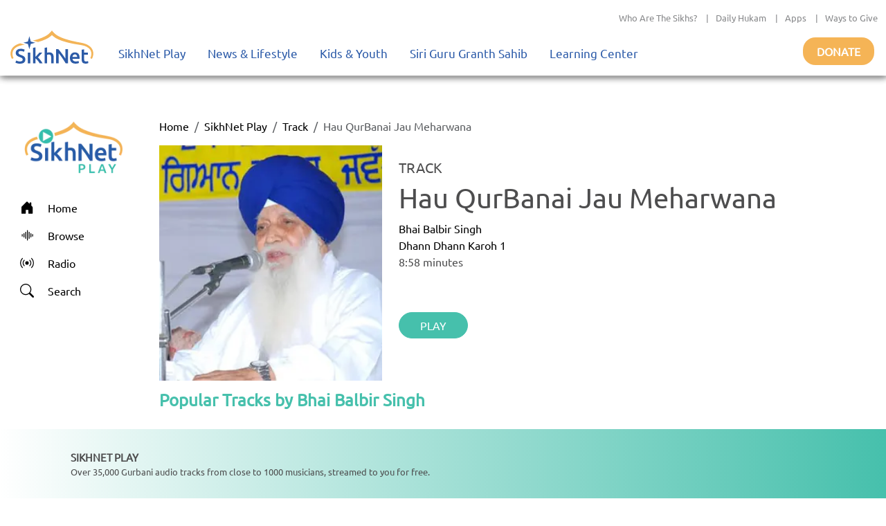

--- FILE ---
content_type: application/javascript; charset=UTF-8
request_url: https://play.sikhnet.com/_next/static/chunks/f22a578ffca9e643.js
body_size: 26544
content:
(globalThis.TURBOPACK||(globalThis.TURBOPACK=[])).push(["object"==typeof document?document.currentScript:void 0,1910,(e,r,t)=>{"use strict";var n=e.i(21168);function a(e){return e instanceof n.Buffer?n.Buffer.from(e):new e.constructor(e.buffer.slice(),e.byteOffset,e.length)}r.exports=function(e){if((e=e||{}).circles)return function(e){let r=[],t=[],n=new Map;if(n.set(Date,e=>new Date(e)),n.set(Map,(e,r)=>new Map(o(Array.from(e),r))),n.set(Set,(e,r)=>new Set(o(Array.from(e),r))),e.constructorHandlers)for(let r of e.constructorHandlers)n.set(r[0],r[1]);let s=null;return e.proto?function e(i){if("object"!=typeof i||null===i)return i;if(Array.isArray(i))return o(i,e);if(i.constructor!==Object&&(s=n.get(i.constructor)))return s(i,e);let l={};for(let o in r.push(i),t.push(l),i){let c=i[o];if("object"!=typeof c||null===c)l[o]=c;else if(c.constructor!==Object&&(s=n.get(c.constructor)))l[o]=s(c,e);else if(ArrayBuffer.isView(c))l[o]=a(c);else{let n=r.indexOf(c);-1!==n?l[o]=t[n]:l[o]=e(c)}}return r.pop(),t.pop(),l}:function e(i){if("object"!=typeof i||null===i)return i;if(Array.isArray(i))return o(i,e);if(i.constructor!==Object&&(s=n.get(i.constructor)))return s(i,e);let l={};for(let o in r.push(i),t.push(l),i){if(!1===Object.hasOwnProperty.call(i,o))continue;let c=i[o];if("object"!=typeof c||null===c)l[o]=c;else if(c.constructor!==Object&&(s=n.get(c.constructor)))l[o]=s(c,e);else if(ArrayBuffer.isView(c))l[o]=a(c);else{let n=r.indexOf(c);-1!==n?l[o]=t[n]:l[o]=e(c)}}return r.pop(),t.pop(),l};function o(e,o){let i=Object.keys(e),l=Array(i.length);for(let c=0;c<i.length;c++){let u=i[c],p=e[u];if("object"!=typeof p||null===p)l[u]=p;else if(p.constructor!==Object&&(s=n.get(p.constructor)))l[u]=s(p,o);else if(ArrayBuffer.isView(p))l[u]=a(p);else{let e=r.indexOf(p);-1!==e?l[u]=t[e]:l[u]=o(p)}}return l}}(e);let r=new Map;if(r.set(Date,e=>new Date(e)),r.set(Map,(e,r)=>new Map(n(Array.from(e),r))),r.set(Set,(e,r)=>new Set(n(Array.from(e),r))),e.constructorHandlers)for(let t of e.constructorHandlers)r.set(t[0],t[1]);let t=null;return e.proto?function e(s){if("object"!=typeof s||null===s)return s;if(Array.isArray(s))return n(s,e);if(s.constructor!==Object&&(t=r.get(s.constructor)))return t(s,e);let o={};for(let n in s){let i=s[n];"object"!=typeof i||null===i?o[n]=i:i.constructor!==Object&&(t=r.get(i.constructor))?o[n]=t(i,e):ArrayBuffer.isView(i)?o[n]=a(i):o[n]=e(i)}return o}:function e(s){if("object"!=typeof s||null===s)return s;if(Array.isArray(s))return n(s,e);if(s.constructor!==Object&&(t=r.get(s.constructor)))return t(s,e);let o={};for(let n in s){if(!1===Object.hasOwnProperty.call(s,n))continue;let i=s[n];"object"!=typeof i||null===i?o[n]=i:i.constructor!==Object&&(t=r.get(i.constructor))?o[n]=t(i,e):ArrayBuffer.isView(i)?o[n]=a(i):o[n]=e(i)}return o};function n(e,n){let s=Object.keys(e),o=Array(s.length);for(let i=0;i<s.length;i++){let l=s[i],c=e[l];"object"!=typeof c||null===c?o[l]=c:c.constructor!==Object&&(t=r.get(c.constructor))?o[l]=t(c,n):ArrayBuffer.isView(c)?o[l]=a(c):o[l]=n(c)}return o}}},33379,84947,e=>{"use strict";e.s(["Spinner",()=>o],33379);var r=e.i(72043),t=e.i(91788),n=e.i(59461),a=e.i(91398);let s=t.forwardRef((e,t)=>{let{bsPrefix:s,variant:o,animation:i="border",size:l,as:c="div",className:u,...p}=e;s=(0,n.useBootstrapPrefix)(s,"spinner");let g="".concat(s,"-").concat(i);return(0,a.jsx)(c,{ref:t,...p,className:(0,r.default)(u,g,l&&"".concat(g,"-").concat(l),o&&"text-".concat(o))})});s.displayName="Spinner";let o=s;e.s(["getLastItemFromUrl",()=>rc,"getWidgetType",()=>ru,"rgbDataURL",()=>rh,"stripHtmlTags",()=>rd,"truncateDescriptionIfNeeded",()=>rp],84947);var i=e.i(23094),l=e.i(1910);function c(e){if(null==e||"object"!=typeof e)return!1;let r=Object.getPrototypeOf(e);return(null===r||r===Object.prototype||null===Object.getPrototypeOf(r))&&!(Symbol.iterator in e)&&!(Symbol.toStringTag in e)}function u(e){return"string"==typeof e}function p(e){return Number.isSafeInteger(e)&&e>=0}function g(e){return null!=e}(0,l.default)();var f=e.g&&e.g.Object===Object&&e.g,h="object"==typeof self&&self&&self.Object===Object&&self,d=f||h||Function("return this")(),m=d.Symbol;let y=function(e,r){for(var t=-1,n=null==e?0:e.length,a=Array(n);++t<n;)a[t]=r(e[t],t,e);return a};var b=Array.isArray,v=Object.prototype,A=v.hasOwnProperty,T=v.toString,w=m?m.toStringTag:void 0;let q=function(e){var r=A.call(e,w),t=e[w];try{e[w]=void 0;var n=!0}catch(e){}var a=T.call(e);return n&&(r?e[w]=t:delete e[w]),a};var O=Object.prototype.toString,k=m?m.toStringTag:void 0;let E=function(e){return null==e?void 0===e?"[object Undefined]":"[object Null]":k&&k in Object(e)?q(e):O.call(e)},S=function(e){return null!=e&&"object"==typeof e};var R=1/0,L=m?m.prototype:void 0,N=L?L.toString:void 0;let _=function e(r){if("string"==typeof r)return r;if(b(r))return y(r,e)+"";if("symbol"==typeof r||S(r)&&"[object Symbol]"==E(r))return N?N.call(r):"";var t=r+"";return"0"==t&&1/r==-R?"-0":t};var D=/\s/;let x=function(e){for(var r=e.length;r--&&D.test(e.charAt(r)););return r};var B=/^\s+/;let C=function(e,r,t){var n=-1,a=e.length;r<0&&(r=-r>a?0:a+r),(t=t>a?a:t)<0&&(t+=a),a=r>t?0:t-r>>>0,r>>>=0;for(var s=Array(a);++n<a;)s[n]=e[n+r];return s},I=function(e,r,t){var n=e.length;return t=void 0===t?n:t,!r&&t>=n?e:C(e,r,t)},P=function(e,r,t,n){for(var a=e.length,s=t+(n?1:-1);n?s--:++s<a;)if(r(e[s],s,e))return s;return -1},j=function(e){return e!=e},H=function(e,r,t){for(var n=t-1,a=e.length;++n<a;)if(e[n]===r)return n;return -1},F=function(e,r,t){return r==r?H(e,r,t):P(e,j,t)},W=function(e,r){for(var t=e.length;t--&&F(r,e[t],0)>-1;);return t},U=function(e,r){for(var t=-1,n=e.length;++t<n&&F(r,e[t],0)>-1;);return t};var V=RegExp("[\\u200d\ud800-\udfff\\u0300-\\u036f\\ufe20-\\ufe2f\\u20d0-\\u20ff\\ufe0e\\ufe0f]"),G="\ud800-\udfff",z="[\\u0300-\\u036f\\ufe20-\\ufe2f\\u20d0-\\u20ff]",J="\ud83c[\udffb-\udfff]",M="[^"+G+"]",Y="(?:\ud83c[\udde6-\uddff]){2}",Z="[\ud800-\udbff][\udc00-\udfff]",K="(?:"+z+"|"+J+")?",Q="[\\ufe0e\\ufe0f]?",X="(?:\\u200d(?:"+[M,Y,Z].join("|")+")"+Q+K+")*",$=RegExp(J+"(?="+J+")|"+("(?:"+[M+z+"?",z,Y,Z,"["+G+"]"].join("|"))+")"+(Q+K+X),"g");let ee=function(e){return V.test(e)?e.match($)||[]:e.split("")},er=function(e,r,t){if((e=null==(n=e)?"":_(n))&&(t||void 0===r))return(a=e)?a.slice(0,x(a)+1).replace(B,""):a;if(!e||!(r=_(r)))return e;var n,a,s=ee(e),o=ee(r),i=U(s,o),l=W(s,o)+1;return I(s,i,l).join("")},et=function(e){var r=typeof e;return null!=e&&("object"==r||"function"==r)},en=function(e){if(!et(e))return!1;var r=E(e);return"[object Function]"==r||"[object GeneratorFunction]"==r||"[object AsyncFunction]"==r||"[object Proxy]"==r};var ea=d["__core-js_shared__"],es=function(){var e=/[^.]+$/.exec(ea&&ea.keys&&ea.keys.IE_PROTO||"");return e?"Symbol(src)_1."+e:""}(),eo=Function.prototype.toString;let ei=function(e){if(null!=e){try{return eo.call(e)}catch(e){}try{return e+""}catch(e){}}return""};var el=/^\[object .+?Constructor\]$/,ec=Object.prototype,eu=Function.prototype.toString,ep=ec.hasOwnProperty,eg=RegExp("^"+eu.call(ep).replace(/[\\^$.*+?()[\]{}|]/g,"\\$&").replace(/hasOwnProperty|(function).*?(?=\\\()| for .+?(?=\\\])/g,"$1.*?")+"$");let ef=function(e){return!!et(e)&&(!es||!(es in e))&&(en(e)?eg:el).test(ei(e))},eh=function(e,r){var t=null==e?void 0:e[r];return ef(t)?t:void 0};var ed=eh(Object,"create"),em=Object.prototype.hasOwnProperty,ey=Object.prototype.hasOwnProperty;function eb(e){var r=-1,t=null==e?0:e.length;for(this.clear();++r<t;){var n=e[r];this.set(n[0],n[1])}}eb.prototype.clear=function(){this.__data__=ed?ed(null):{},this.size=0},eb.prototype.delete=function(e){var r=this.has(e)&&delete this.__data__[e];return this.size-=!!r,r},eb.prototype.get=function(e){var r=this.__data__;if(ed){var t=r[e];return"__lodash_hash_undefined__"===t?void 0:t}return em.call(r,e)?r[e]:void 0},eb.prototype.has=function(e){var r=this.__data__;return ed?void 0!==r[e]:ey.call(r,e)},eb.prototype.set=function(e,r){var t=this.__data__;return this.size+=+!this.has(e),t[e]=ed&&void 0===r?"__lodash_hash_undefined__":r,this};let ev=function(e,r){for(var t,n=e.length;n--;)if((t=e[n][0])===r||t!=t&&r!=r)return n;return -1};var eA=Array.prototype.splice;function eT(e){var r=-1,t=null==e?0:e.length;for(this.clear();++r<t;){var n=e[r];this.set(n[0],n[1])}}eT.prototype.clear=function(){this.__data__=[],this.size=0},eT.prototype.delete=function(e){var r=this.__data__,t=ev(r,e);return!(t<0)&&(t==r.length-1?r.pop():eA.call(r,t,1),--this.size,!0)},eT.prototype.get=function(e){var r=this.__data__,t=ev(r,e);return t<0?void 0:r[t][1]},eT.prototype.has=function(e){return ev(this.__data__,e)>-1},eT.prototype.set=function(e,r){var t=this.__data__,n=ev(t,e);return n<0?(++this.size,t.push([e,r])):t[n][1]=r,this};var ew=eh(d,"Map");let eq=function(e){var r=typeof e;return"string"==r||"number"==r||"symbol"==r||"boolean"==r?"__proto__"!==e:null===e},eO=function(e,r){var t=e.__data__;return eq(r)?t["string"==typeof r?"string":"hash"]:t.map};function ek(e){var r=-1,t=null==e?0:e.length;for(this.clear();++r<t;){var n=e[r];this.set(n[0],n[1])}}function eE(e){var r=-1,t=null==e?0:e.length;for(this.__data__=new ek;++r<t;)this.add(e[r])}ek.prototype.clear=function(){this.size=0,this.__data__={hash:new eb,map:new(ew||eT),string:new eb}},ek.prototype.delete=function(e){var r=eO(this,e).delete(e);return this.size-=!!r,r},ek.prototype.get=function(e){return eO(this,e).get(e)},ek.prototype.has=function(e){return eO(this,e).has(e)},ek.prototype.set=function(e,r){var t=eO(this,e),n=t.size;return t.set(e,r),this.size+=+(t.size!=n),this},eE.prototype.add=eE.prototype.push=function(e){return this.__data__.set(e,"__lodash_hash_undefined__"),this},eE.prototype.has=function(e){return this.__data__.has(e)};let eS=function(e,r){return!!(null==e?0:e.length)&&F(e,r,0)>-1},eR=function(e,r,t){for(var n=-1,a=null==e?0:e.length;++n<a;)if(t(r,e[n]))return!0;return!1},eL=function(e,r){return e.has(r)},eN=function(e,r,t,n){var a=-1,s=eS,o=!0,i=e.length,l=[],c=r.length;if(!i)return l;t&&(r=y(r,function(e){return t(e)})),n?(s=eR,o=!1):r.length>=200&&(s=eL,o=!1,r=new eE(r));e:for(;++a<i;){var u=e[a],p=null==t?u:t(u);if(u=n||0!==u?u:0,o&&p==p){for(var g=c;g--;)if(r[g]===p)continue e;l.push(u)}else s(r,p,n)||l.push(u)}return l},e_=function(e){return e},eD=function(e,r,t){switch(t.length){case 0:return e.call(r);case 1:return e.call(r,t[0]);case 2:return e.call(r,t[0],t[1]);case 3:return e.call(r,t[0],t[1],t[2])}return e.apply(r,t)};var ex=Math.max,eB=function(){try{var e=eh(Object,"defineProperty");return e({},"",{}),e}catch(e){}}(),eC=Date.now,eI=function(e){var r=0,t=0;return function(){var n=eC(),a=16-(n-t);if(t=n,a>0){if(++r>=800)return arguments[0]}else r=0;return e.apply(void 0,arguments)}}(eB?function(e,r){return eB(e,"toString",{configurable:!0,enumerable:!1,value:function(){return r},writable:!0})}:e_);let eP=function(e){var r;return null!=e&&"number"==typeof(r=e.length)&&r>-1&&r%1==0&&r<=0x1fffffffffffff&&!en(e)};var ej=function(e,r){var t;return eI((t=ex((t=void 0,e.length-1),0),function(){for(var r=arguments,n=-1,a=ex(r.length-t,0),s=Array(a);++n<a;)s[n]=r[t+n];n=-1;for(var o=Array(t+1);++n<t;)o[n]=r[n];return o[t]=e_(s),eD(e,this,o)}),e+"")}(function(e,r){return S(e)&&eP(e)?eN(e,r):[]}),eH=function(){return(eH=Object.assign||function(e){for(var r,t=1,n=arguments.length;t<n;t++)for(var a in r=arguments[t])Object.prototype.hasOwnProperty.call(r,a)&&(e[a]=r[a]);return e}).apply(this,arguments)};function eF(e,r){for(var t={},n={},a=e.split("~~"),s=!1,o=0;a.length>o;o++){for(var i=a[o].split("~"),l=0;l<i.length;l+=2){var c=i[l],u=i[l+1],p="&"+c+";";t[p]=u,s&&(t["&"+c]=u),n[u]=p}s=!0}return r?{entities:eH(eH({},t),r.entities),characters:eH(eH({},n),r.characters)}:{entities:t,characters:n}}var eW={xml:/&(?:#\d+|#[xX][\da-fA-F]+|[0-9a-zA-Z]+);?/g,html4:/&notin;|&(?:nbsp|iexcl|cent|pound|curren|yen|brvbar|sect|uml|copy|ordf|laquo|not|shy|reg|macr|deg|plusmn|sup2|sup3|acute|micro|para|middot|cedil|sup1|ordm|raquo|frac14|frac12|frac34|iquest|Agrave|Aacute|Acirc|Atilde|Auml|Aring|AElig|Ccedil|Egrave|Eacute|Ecirc|Euml|Igrave|Iacute|Icirc|Iuml|ETH|Ntilde|Ograve|Oacute|Ocirc|Otilde|Ouml|times|Oslash|Ugrave|Uacute|Ucirc|Uuml|Yacute|THORN|szlig|agrave|aacute|acirc|atilde|auml|aring|aelig|ccedil|egrave|eacute|ecirc|euml|igrave|iacute|icirc|iuml|eth|ntilde|ograve|oacute|ocirc|otilde|ouml|divide|oslash|ugrave|uacute|ucirc|uuml|yacute|thorn|yuml|quot|amp|lt|gt|#\d+|#[xX][\da-fA-F]+|[0-9a-zA-Z]+);?/g,html5:/&centerdot;|&copysr;|&divideontimes;|&gtcc;|&gtcir;|&gtdot;|&gtlPar;|&gtquest;|&gtrapprox;|&gtrarr;|&gtrdot;|&gtreqless;|&gtreqqless;|&gtrless;|&gtrsim;|&ltcc;|&ltcir;|&ltdot;|&lthree;|&ltimes;|&ltlarr;|&ltquest;|&ltrPar;|&ltri;|&ltrie;|&ltrif;|&notin;|&notinE;|&notindot;|&notinva;|&notinvb;|&notinvc;|&notni;|&notniva;|&notnivb;|&notnivc;|&parallel;|&timesb;|&timesbar;|&timesd;|&(?:AElig|AMP|Aacute|Acirc|Agrave|Aring|Atilde|Auml|COPY|Ccedil|ETH|Eacute|Ecirc|Egrave|Euml|GT|Iacute|Icirc|Igrave|Iuml|LT|Ntilde|Oacute|Ocirc|Ograve|Oslash|Otilde|Ouml|QUOT|REG|THORN|Uacute|Ucirc|Ugrave|Uuml|Yacute|aacute|acirc|acute|aelig|agrave|amp|aring|atilde|auml|brvbar|ccedil|cedil|cent|copy|curren|deg|divide|eacute|ecirc|egrave|eth|euml|frac12|frac14|frac34|gt|iacute|icirc|iexcl|igrave|iquest|iuml|laquo|lt|macr|micro|middot|nbsp|not|ntilde|oacute|ocirc|ograve|ordf|ordm|oslash|otilde|ouml|para|plusmn|pound|quot|raquo|reg|sect|shy|sup1|sup2|sup3|szlig|thorn|times|uacute|ucirc|ugrave|uml|uuml|yacute|yen|yuml|#\d+|#[xX][\da-fA-F]+|[0-9a-zA-Z]+);?/g},eU={};eU.xml=eF("lt~<~gt~>~quot~\"~apos~'~amp~&"),eU.html4=eF("apos~'~OElig~Œ~oelig~œ~Scaron~Š~scaron~š~Yuml~Ÿ~circ~ˆ~tilde~˜~ensp~ ~emsp~ ~thinsp~ ~zwnj~‌~zwj~‍~lrm~‎~rlm~‏~ndash~–~mdash~—~lsquo~‘~rsquo~’~sbquo~‚~ldquo~“~rdquo~”~bdquo~„~dagger~†~Dagger~‡~permil~‰~lsaquo~‹~rsaquo~›~euro~€~fnof~ƒ~Alpha~Α~Beta~Β~Gamma~Γ~Delta~Δ~Epsilon~Ε~Zeta~Ζ~Eta~Η~Theta~Θ~Iota~Ι~Kappa~Κ~Lambda~Λ~Mu~Μ~Nu~Ν~Xi~Ξ~Omicron~Ο~Pi~Π~Rho~Ρ~Sigma~Σ~Tau~Τ~Upsilon~Υ~Phi~Φ~Chi~Χ~Psi~Ψ~Omega~Ω~alpha~α~beta~β~gamma~γ~delta~δ~epsilon~ε~zeta~ζ~eta~η~theta~θ~iota~ι~kappa~κ~lambda~λ~mu~μ~nu~ν~xi~ξ~omicron~ο~pi~π~rho~ρ~sigmaf~ς~sigma~σ~tau~τ~upsilon~υ~phi~φ~chi~χ~psi~ψ~omega~ω~thetasym~ϑ~upsih~ϒ~piv~ϖ~bull~•~hellip~…~prime~′~Prime~″~oline~‾~frasl~⁄~weierp~℘~image~ℑ~real~ℜ~trade~™~alefsym~ℵ~larr~←~uarr~↑~rarr~→~darr~↓~harr~↔~crarr~↵~lArr~⇐~uArr~⇑~rArr~⇒~dArr~⇓~hArr~⇔~forall~∀~part~∂~exist~∃~empty~∅~nabla~∇~isin~∈~notin~∉~ni~∋~prod~∏~sum~∑~minus~−~lowast~∗~radic~√~prop~∝~infin~∞~ang~∠~and~∧~or~∨~cap~∩~cup~∪~int~∫~there4~∴~sim~∼~cong~≅~asymp~≈~ne~≠~equiv~≡~le~≤~ge~≥~sub~⊂~sup~⊃~nsub~⊄~sube~⊆~supe~⊇~oplus~⊕~otimes~⊗~perp~⊥~sdot~⋅~lceil~⌈~rceil~⌉~lfloor~⌊~rfloor~⌋~lang~〈~rang~〉~loz~◊~spades~♠~clubs~♣~hearts~♥~diams~♦~~nbsp~ ~iexcl~¡~cent~¢~pound~£~curren~¤~yen~¥~brvbar~¦~sect~§~uml~¨~copy~©~ordf~ª~laquo~«~not~¬~shy~­~reg~®~macr~¯~deg~°~plusmn~±~sup2~²~sup3~³~acute~´~micro~µ~para~¶~middot~·~cedil~¸~sup1~¹~ordm~º~raquo~»~frac14~¼~frac12~½~frac34~¾~iquest~¿~Agrave~À~Aacute~Á~Acirc~Â~Atilde~Ã~Auml~Ä~Aring~Å~AElig~Æ~Ccedil~Ç~Egrave~È~Eacute~É~Ecirc~Ê~Euml~Ë~Igrave~Ì~Iacute~Í~Icirc~Î~Iuml~Ï~ETH~Ð~Ntilde~Ñ~Ograve~Ò~Oacute~Ó~Ocirc~Ô~Otilde~Õ~Ouml~Ö~times~×~Oslash~Ø~Ugrave~Ù~Uacute~Ú~Ucirc~Û~Uuml~Ü~Yacute~Ý~THORN~Þ~szlig~ß~agrave~à~aacute~á~acirc~â~atilde~ã~auml~ä~aring~å~aelig~æ~ccedil~ç~egrave~è~eacute~é~ecirc~ê~euml~ë~igrave~ì~iacute~í~icirc~î~iuml~ï~eth~ð~ntilde~ñ~ograve~ò~oacute~ó~ocirc~ô~otilde~õ~ouml~ö~divide~÷~oslash~ø~ugrave~ù~uacute~ú~ucirc~û~uuml~ü~yacute~ý~thorn~þ~yuml~ÿ~quot~\"~amp~&~lt~<~gt~>"),eU.html5=eF('Abreve~Ă~Acy~А~Afr~𝔄~Amacr~Ā~And~⩓~Aogon~Ą~Aopf~𝔸~ApplyFunction~⁡~Ascr~𝒜~Assign~≔~Backslash~∖~Barv~⫧~Barwed~⌆~Bcy~Б~Because~∵~Bernoullis~ℬ~Bfr~𝔅~Bopf~𝔹~Breve~˘~Bscr~ℬ~Bumpeq~≎~CHcy~Ч~Cacute~Ć~Cap~⋒~CapitalDifferentialD~ⅅ~Cayleys~ℭ~Ccaron~Č~Ccirc~Ĉ~Cconint~∰~Cdot~Ċ~Cedilla~¸~CenterDot~·~Cfr~ℭ~CircleDot~⊙~CircleMinus~⊖~CirclePlus~⊕~CircleTimes~⊗~ClockwiseContourIntegral~∲~CloseCurlyDoubleQuote~”~CloseCurlyQuote~’~Colon~∷~Colone~⩴~Congruent~≡~Conint~∯~ContourIntegral~∮~Copf~ℂ~Coproduct~∐~CounterClockwiseContourIntegral~∳~Cross~⨯~Cscr~𝒞~Cup~⋓~CupCap~≍~DD~ⅅ~DDotrahd~⤑~DJcy~Ђ~DScy~Ѕ~DZcy~Џ~Darr~↡~Dashv~⫤~Dcaron~Ď~Dcy~Д~Del~∇~Dfr~𝔇~DiacriticalAcute~´~DiacriticalDot~˙~DiacriticalDoubleAcute~˝~DiacriticalGrave~`~DiacriticalTilde~˜~Diamond~⋄~DifferentialD~ⅆ~Dopf~𝔻~Dot~¨~DotDot~⃜~DotEqual~≐~DoubleContourIntegral~∯~DoubleDot~¨~DoubleDownArrow~⇓~DoubleLeftArrow~⇐~DoubleLeftRightArrow~⇔~DoubleLeftTee~⫤~DoubleLongLeftArrow~⟸~DoubleLongLeftRightArrow~⟺~DoubleLongRightArrow~⟹~DoubleRightArrow~⇒~DoubleRightTee~⊨~DoubleUpArrow~⇑~DoubleUpDownArrow~⇕~DoubleVerticalBar~∥~DownArrow~↓~DownArrowBar~⤓~DownArrowUpArrow~⇵~DownBreve~̑~DownLeftRightVector~⥐~DownLeftTeeVector~⥞~DownLeftVector~↽~DownLeftVectorBar~⥖~DownRightTeeVector~⥟~DownRightVector~⇁~DownRightVectorBar~⥗~DownTee~⊤~DownTeeArrow~↧~Downarrow~⇓~Dscr~𝒟~Dstrok~Đ~ENG~Ŋ~Ecaron~Ě~Ecy~Э~Edot~Ė~Efr~𝔈~Element~∈~Emacr~Ē~EmptySmallSquare~◻~EmptyVerySmallSquare~▫~Eogon~Ę~Eopf~𝔼~Equal~⩵~EqualTilde~≂~Equilibrium~⇌~Escr~ℰ~Esim~⩳~Exists~∃~ExponentialE~ⅇ~Fcy~Ф~Ffr~𝔉~FilledSmallSquare~◼~FilledVerySmallSquare~▪~Fopf~𝔽~ForAll~∀~Fouriertrf~ℱ~Fscr~ℱ~GJcy~Ѓ~Gammad~Ϝ~Gbreve~Ğ~Gcedil~Ģ~Gcirc~Ĝ~Gcy~Г~Gdot~Ġ~Gfr~𝔊~Gg~⋙~Gopf~𝔾~GreaterEqual~≥~GreaterEqualLess~⋛~GreaterFullEqual~≧~GreaterGreater~⪢~GreaterLess~≷~GreaterSlantEqual~⩾~GreaterTilde~≳~Gscr~𝒢~Gt~≫~HARDcy~Ъ~Hacek~ˇ~Hat~^~Hcirc~Ĥ~Hfr~ℌ~HilbertSpace~ℋ~Hopf~ℍ~HorizontalLine~─~Hscr~ℋ~Hstrok~Ħ~HumpDownHump~≎~HumpEqual~≏~IEcy~Е~IJlig~Ĳ~IOcy~Ё~Icy~И~Idot~İ~Ifr~ℑ~Im~ℑ~Imacr~Ī~ImaginaryI~ⅈ~Implies~⇒~Int~∬~Integral~∫~Intersection~⋂~InvisibleComma~⁣~InvisibleTimes~⁢~Iogon~Į~Iopf~𝕀~Iscr~ℐ~Itilde~Ĩ~Iukcy~І~Jcirc~Ĵ~Jcy~Й~Jfr~𝔍~Jopf~𝕁~Jscr~𝒥~Jsercy~Ј~Jukcy~Є~KHcy~Х~KJcy~Ќ~Kcedil~Ķ~Kcy~К~Kfr~𝔎~Kopf~𝕂~Kscr~𝒦~LJcy~Љ~Lacute~Ĺ~Lang~⟪~Laplacetrf~ℒ~Larr~↞~Lcaron~Ľ~Lcedil~Ļ~Lcy~Л~LeftAngleBracket~⟨~LeftArrow~←~LeftArrowBar~⇤~LeftArrowRightArrow~⇆~LeftCeiling~⌈~LeftDoubleBracket~⟦~LeftDownTeeVector~⥡~LeftDownVector~⇃~LeftDownVectorBar~⥙~LeftFloor~⌊~LeftRightArrow~↔~LeftRightVector~⥎~LeftTee~⊣~LeftTeeArrow~↤~LeftTeeVector~⥚~LeftTriangle~⊲~LeftTriangleBar~⧏~LeftTriangleEqual~⊴~LeftUpDownVector~⥑~LeftUpTeeVector~⥠~LeftUpVector~↿~LeftUpVectorBar~⥘~LeftVector~↼~LeftVectorBar~⥒~Leftarrow~⇐~Leftrightarrow~⇔~LessEqualGreater~⋚~LessFullEqual~≦~LessGreater~≶~LessLess~⪡~LessSlantEqual~⩽~LessTilde~≲~Lfr~𝔏~Ll~⋘~Lleftarrow~⇚~Lmidot~Ŀ~LongLeftArrow~⟵~LongLeftRightArrow~⟷~LongRightArrow~⟶~Longleftarrow~⟸~Longleftrightarrow~⟺~Longrightarrow~⟹~Lopf~𝕃~LowerLeftArrow~↙~LowerRightArrow~↘~Lscr~ℒ~Lsh~↰~Lstrok~Ł~Lt~≪~Map~⤅~Mcy~М~MediumSpace~ ~Mellintrf~ℳ~Mfr~𝔐~MinusPlus~∓~Mopf~𝕄~Mscr~ℳ~NJcy~Њ~Nacute~Ń~Ncaron~Ň~Ncedil~Ņ~Ncy~Н~NegativeMediumSpace~​~NegativeThickSpace~​~NegativeThinSpace~​~NegativeVeryThinSpace~​~NestedGreaterGreater~≫~NestedLessLess~≪~NewLine~\n~Nfr~𝔑~NoBreak~⁠~NonBreakingSpace~ ~Nopf~ℕ~Not~⫬~NotCongruent~≢~NotCupCap~≭~NotDoubleVerticalBar~∦~NotElement~∉~NotEqual~≠~NotEqualTilde~≂̸~NotExists~∄~NotGreater~≯~NotGreaterEqual~≱~NotGreaterFullEqual~≧̸~NotGreaterGreater~≫̸~NotGreaterLess~≹~NotGreaterSlantEqual~⩾̸~NotGreaterTilde~≵~NotHumpDownHump~≎̸~NotHumpEqual~≏̸~NotLeftTriangle~⋪~NotLeftTriangleBar~⧏̸~NotLeftTriangleEqual~⋬~NotLess~≮~NotLessEqual~≰~NotLessGreater~≸~NotLessLess~≪̸~NotLessSlantEqual~⩽̸~NotLessTilde~≴~NotNestedGreaterGreater~⪢̸~NotNestedLessLess~⪡̸~NotPrecedes~⊀~NotPrecedesEqual~⪯̸~NotPrecedesSlantEqual~⋠~NotReverseElement~∌~NotRightTriangle~⋫~NotRightTriangleBar~⧐̸~NotRightTriangleEqual~⋭~NotSquareSubset~⊏̸~NotSquareSubsetEqual~⋢~NotSquareSuperset~⊐̸~NotSquareSupersetEqual~⋣~NotSubset~⊂⃒~NotSubsetEqual~⊈~NotSucceeds~⊁~NotSucceedsEqual~⪰̸~NotSucceedsSlantEqual~⋡~NotSucceedsTilde~≿̸~NotSuperset~⊃⃒~NotSupersetEqual~⊉~NotTilde~≁~NotTildeEqual~≄~NotTildeFullEqual~≇~NotTildeTilde~≉~NotVerticalBar~∤~Nscr~𝒩~Ocy~О~Odblac~Ő~Ofr~𝔒~Omacr~Ō~Oopf~𝕆~OpenCurlyDoubleQuote~“~OpenCurlyQuote~‘~Or~⩔~Oscr~𝒪~Otimes~⨷~OverBar~‾~OverBrace~⏞~OverBracket~⎴~OverParenthesis~⏜~PartialD~∂~Pcy~П~Pfr~𝔓~PlusMinus~±~Poincareplane~ℌ~Popf~ℙ~Pr~⪻~Precedes~≺~PrecedesEqual~⪯~PrecedesSlantEqual~≼~PrecedesTilde~≾~Product~∏~Proportion~∷~Proportional~∝~Pscr~𝒫~Qfr~𝔔~Qopf~ℚ~Qscr~𝒬~RBarr~⤐~Racute~Ŕ~Rang~⟫~Rarr~↠~Rarrtl~⤖~Rcaron~Ř~Rcedil~Ŗ~Rcy~Р~Re~ℜ~ReverseElement~∋~ReverseEquilibrium~⇋~ReverseUpEquilibrium~⥯~Rfr~ℜ~RightAngleBracket~⟩~RightArrow~→~RightArrowBar~⇥~RightArrowLeftArrow~⇄~RightCeiling~⌉~RightDoubleBracket~⟧~RightDownTeeVector~⥝~RightDownVector~⇂~RightDownVectorBar~⥕~RightFloor~⌋~RightTee~⊢~RightTeeArrow~↦~RightTeeVector~⥛~RightTriangle~⊳~RightTriangleBar~⧐~RightTriangleEqual~⊵~RightUpDownVector~⥏~RightUpTeeVector~⥜~RightUpVector~↾~RightUpVectorBar~⥔~RightVector~⇀~RightVectorBar~⥓~Rightarrow~⇒~Ropf~ℝ~RoundImplies~⥰~Rrightarrow~⇛~Rscr~ℛ~Rsh~↱~RuleDelayed~⧴~SHCHcy~Щ~SHcy~Ш~SOFTcy~Ь~Sacute~Ś~Sc~⪼~Scedil~Ş~Scirc~Ŝ~Scy~С~Sfr~𝔖~ShortDownArrow~↓~ShortLeftArrow~←~ShortRightArrow~→~ShortUpArrow~↑~SmallCircle~∘~Sopf~𝕊~Sqrt~√~Square~□~SquareIntersection~⊓~SquareSubset~⊏~SquareSubsetEqual~⊑~SquareSuperset~⊐~SquareSupersetEqual~⊒~SquareUnion~⊔~Sscr~𝒮~Star~⋆~Sub~⋐~Subset~⋐~SubsetEqual~⊆~Succeeds~≻~SucceedsEqual~⪰~SucceedsSlantEqual~≽~SucceedsTilde~≿~SuchThat~∋~Sum~∑~Sup~⋑~Superset~⊃~SupersetEqual~⊇~Supset~⋑~TRADE~™~TSHcy~Ћ~TScy~Ц~Tab~	~Tcaron~Ť~Tcedil~Ţ~Tcy~Т~Tfr~𝔗~Therefore~∴~ThickSpace~  ~ThinSpace~ ~Tilde~∼~TildeEqual~≃~TildeFullEqual~≅~TildeTilde~≈~Topf~𝕋~TripleDot~⃛~Tscr~𝒯~Tstrok~Ŧ~Uarr~↟~Uarrocir~⥉~Ubrcy~Ў~Ubreve~Ŭ~Ucy~У~Udblac~Ű~Ufr~𝔘~Umacr~Ū~UnderBar~_~UnderBrace~⏟~UnderBracket~⎵~UnderParenthesis~⏝~Union~⋃~UnionPlus~⊎~Uogon~Ų~Uopf~𝕌~UpArrow~↑~UpArrowBar~⤒~UpArrowDownArrow~⇅~UpDownArrow~↕~UpEquilibrium~⥮~UpTee~⊥~UpTeeArrow~↥~Uparrow~⇑~Updownarrow~⇕~UpperLeftArrow~↖~UpperRightArrow~↗~Upsi~ϒ~Uring~Ů~Uscr~𝒰~Utilde~Ũ~VDash~⊫~Vbar~⫫~Vcy~В~Vdash~⊩~Vdashl~⫦~Vee~⋁~Verbar~‖~Vert~‖~VerticalBar~∣~VerticalLine~|~VerticalSeparator~❘~VerticalTilde~≀~VeryThinSpace~ ~Vfr~𝔙~Vopf~𝕍~Vscr~𝒱~Vvdash~⊪~Wcirc~Ŵ~Wedge~⋀~Wfr~𝔚~Wopf~𝕎~Wscr~𝒲~Xfr~𝔛~Xopf~𝕏~Xscr~𝒳~YAcy~Я~YIcy~Ї~YUcy~Ю~Ycirc~Ŷ~Ycy~Ы~Yfr~𝔜~Yopf~𝕐~Yscr~𝒴~ZHcy~Ж~Zacute~Ź~Zcaron~Ž~Zcy~З~Zdot~Ż~ZeroWidthSpace~​~Zfr~ℨ~Zopf~ℤ~Zscr~𝒵~abreve~ă~ac~∾~acE~∾̳~acd~∿~acy~а~af~⁡~afr~𝔞~aleph~ℵ~amacr~ā~amalg~⨿~andand~⩕~andd~⩜~andslope~⩘~andv~⩚~ange~⦤~angle~∠~angmsd~∡~angmsdaa~⦨~angmsdab~⦩~angmsdac~⦪~angmsdad~⦫~angmsdae~⦬~angmsdaf~⦭~angmsdag~⦮~angmsdah~⦯~angrt~∟~angrtvb~⊾~angrtvbd~⦝~angsph~∢~angst~Å~angzarr~⍼~aogon~ą~aopf~𝕒~ap~≈~apE~⩰~apacir~⩯~ape~≊~apid~≋~approx~≈~approxeq~≊~ascr~𝒶~ast~*~asympeq~≍~awconint~∳~awint~⨑~bNot~⫭~backcong~≌~backepsilon~϶~backprime~‵~backsim~∽~backsimeq~⋍~barvee~⊽~barwed~⌅~barwedge~⌅~bbrk~⎵~bbrktbrk~⎶~bcong~≌~bcy~б~becaus~∵~because~∵~bemptyv~⦰~bepsi~϶~bernou~ℬ~beth~ℶ~between~≬~bfr~𝔟~bigcap~⋂~bigcirc~◯~bigcup~⋃~bigodot~⨀~bigoplus~⨁~bigotimes~⨂~bigsqcup~⨆~bigstar~★~bigtriangledown~▽~bigtriangleup~△~biguplus~⨄~bigvee~⋁~bigwedge~⋀~bkarow~⤍~blacklozenge~⧫~blacksquare~▪~blacktriangle~▴~blacktriangledown~▾~blacktriangleleft~◂~blacktriangleright~▸~blank~␣~blk12~▒~blk14~░~blk34~▓~block~█~bne~=⃥~bnequiv~≡⃥~bnot~⌐~bopf~𝕓~bot~⊥~bottom~⊥~bowtie~⋈~boxDL~╗~boxDR~╔~boxDl~╖~boxDr~╓~boxH~═~boxHD~╦~boxHU~╩~boxHd~╤~boxHu~╧~boxUL~╝~boxUR~╚~boxUl~╜~boxUr~╙~boxV~║~boxVH~╬~boxVL~╣~boxVR~╠~boxVh~╫~boxVl~╢~boxVr~╟~boxbox~⧉~boxdL~╕~boxdR~╒~boxdl~┐~boxdr~┌~boxh~─~boxhD~╥~boxhU~╨~boxhd~┬~boxhu~┴~boxminus~⊟~boxplus~⊞~boxtimes~⊠~boxuL~╛~boxuR~╘~boxul~┘~boxur~└~boxv~│~boxvH~╪~boxvL~╡~boxvR~╞~boxvh~┼~boxvl~┤~boxvr~├~bprime~‵~breve~˘~bscr~𝒷~bsemi~⁏~bsim~∽~bsime~⋍~bsol~\\~bsolb~⧅~bsolhsub~⟈~bullet~•~bump~≎~bumpE~⪮~bumpe~≏~bumpeq~≏~cacute~ć~capand~⩄~capbrcup~⩉~capcap~⩋~capcup~⩇~capdot~⩀~caps~∩︀~caret~⁁~caron~ˇ~ccaps~⩍~ccaron~č~ccirc~ĉ~ccups~⩌~ccupssm~⩐~cdot~ċ~cemptyv~⦲~centerdot~·~cfr~𝔠~chcy~ч~check~✓~checkmark~✓~cir~○~cirE~⧃~circeq~≗~circlearrowleft~↺~circlearrowright~↻~circledR~®~circledS~Ⓢ~circledast~⊛~circledcirc~⊚~circleddash~⊝~cire~≗~cirfnint~⨐~cirmid~⫯~cirscir~⧂~clubsuit~♣~colon~:~colone~≔~coloneq~≔~comma~,~commat~@~comp~∁~compfn~∘~complement~∁~complexes~ℂ~congdot~⩭~conint~∮~copf~𝕔~coprod~∐~copysr~℗~cross~✗~cscr~𝒸~csub~⫏~csube~⫑~csup~⫐~csupe~⫒~ctdot~⋯~cudarrl~⤸~cudarrr~⤵~cuepr~⋞~cuesc~⋟~cularr~↶~cularrp~⤽~cupbrcap~⩈~cupcap~⩆~cupcup~⩊~cupdot~⊍~cupor~⩅~cups~∪︀~curarr~↷~curarrm~⤼~curlyeqprec~⋞~curlyeqsucc~⋟~curlyvee~⋎~curlywedge~⋏~curvearrowleft~↶~curvearrowright~↷~cuvee~⋎~cuwed~⋏~cwconint~∲~cwint~∱~cylcty~⌭~dHar~⥥~daleth~ℸ~dash~‐~dashv~⊣~dbkarow~⤏~dblac~˝~dcaron~ď~dcy~д~dd~ⅆ~ddagger~‡~ddarr~⇊~ddotseq~⩷~demptyv~⦱~dfisht~⥿~dfr~𝔡~dharl~⇃~dharr~⇂~diam~⋄~diamond~⋄~diamondsuit~♦~die~¨~digamma~ϝ~disin~⋲~div~÷~divideontimes~⋇~divonx~⋇~djcy~ђ~dlcorn~⌞~dlcrop~⌍~dollar~$~dopf~𝕕~dot~˙~doteq~≐~doteqdot~≑~dotminus~∸~dotplus~∔~dotsquare~⊡~doublebarwedge~⌆~downarrow~↓~downdownarrows~⇊~downharpoonleft~⇃~downharpoonright~⇂~drbkarow~⤐~drcorn~⌟~drcrop~⌌~dscr~𝒹~dscy~ѕ~dsol~⧶~dstrok~đ~dtdot~⋱~dtri~▿~dtrif~▾~duarr~⇵~duhar~⥯~dwangle~⦦~dzcy~џ~dzigrarr~⟿~eDDot~⩷~eDot~≑~easter~⩮~ecaron~ě~ecir~≖~ecolon~≕~ecy~э~edot~ė~ee~ⅇ~efDot~≒~efr~𝔢~eg~⪚~egs~⪖~egsdot~⪘~el~⪙~elinters~⏧~ell~ℓ~els~⪕~elsdot~⪗~emacr~ē~emptyset~∅~emptyv~∅~emsp13~ ~emsp14~ ~eng~ŋ~eogon~ę~eopf~𝕖~epar~⋕~eparsl~⧣~eplus~⩱~epsi~ε~epsiv~ϵ~eqcirc~≖~eqcolon~≕~eqsim~≂~eqslantgtr~⪖~eqslantless~⪕~equals~=~equest~≟~equivDD~⩸~eqvparsl~⧥~erDot~≓~erarr~⥱~escr~ℯ~esdot~≐~esim~≂~excl~!~expectation~ℰ~exponentiale~ⅇ~fallingdotseq~≒~fcy~ф~female~♀~ffilig~ﬃ~fflig~ﬀ~ffllig~ﬄ~ffr~𝔣~filig~ﬁ~fjlig~fj~flat~♭~fllig~ﬂ~fltns~▱~fopf~𝕗~fork~⋔~forkv~⫙~fpartint~⨍~frac13~⅓~frac15~⅕~frac16~⅙~frac18~⅛~frac23~⅔~frac25~⅖~frac35~⅗~frac38~⅜~frac45~⅘~frac56~⅚~frac58~⅝~frac78~⅞~frown~⌢~fscr~𝒻~gE~≧~gEl~⪌~gacute~ǵ~gammad~ϝ~gap~⪆~gbreve~ğ~gcirc~ĝ~gcy~г~gdot~ġ~gel~⋛~geq~≥~geqq~≧~geqslant~⩾~ges~⩾~gescc~⪩~gesdot~⪀~gesdoto~⪂~gesdotol~⪄~gesl~⋛︀~gesles~⪔~gfr~𝔤~gg~≫~ggg~⋙~gimel~ℷ~gjcy~ѓ~gl~≷~glE~⪒~gla~⪥~glj~⪤~gnE~≩~gnap~⪊~gnapprox~⪊~gne~⪈~gneq~⪈~gneqq~≩~gnsim~⋧~gopf~𝕘~grave~`~gscr~ℊ~gsim~≳~gsime~⪎~gsiml~⪐~gtcc~⪧~gtcir~⩺~gtdot~⋗~gtlPar~⦕~gtquest~⩼~gtrapprox~⪆~gtrarr~⥸~gtrdot~⋗~gtreqless~⋛~gtreqqless~⪌~gtrless~≷~gtrsim~≳~gvertneqq~≩︀~gvnE~≩︀~hairsp~ ~half~½~hamilt~ℋ~hardcy~ъ~harrcir~⥈~harrw~↭~hbar~ℏ~hcirc~ĥ~heartsuit~♥~hercon~⊹~hfr~𝔥~hksearow~⤥~hkswarow~⤦~hoarr~⇿~homtht~∻~hookleftarrow~↩~hookrightarrow~↪~hopf~𝕙~horbar~―~hscr~𝒽~hslash~ℏ~hstrok~ħ~hybull~⁃~hyphen~‐~ic~⁣~icy~и~iecy~е~iff~⇔~ifr~𝔦~ii~ⅈ~iiiint~⨌~iiint~∭~iinfin~⧜~iiota~℩~ijlig~ĳ~imacr~ī~imagline~ℐ~imagpart~ℑ~imath~ı~imof~⊷~imped~Ƶ~in~∈~incare~℅~infintie~⧝~inodot~ı~intcal~⊺~integers~ℤ~intercal~⊺~intlarhk~⨗~intprod~⨼~iocy~ё~iogon~į~iopf~𝕚~iprod~⨼~iscr~𝒾~isinE~⋹~isindot~⋵~isins~⋴~isinsv~⋳~isinv~∈~it~⁢~itilde~ĩ~iukcy~і~jcirc~ĵ~jcy~й~jfr~𝔧~jmath~ȷ~jopf~𝕛~jscr~𝒿~jsercy~ј~jukcy~є~kappav~ϰ~kcedil~ķ~kcy~к~kfr~𝔨~kgreen~ĸ~khcy~х~kjcy~ќ~kopf~𝕜~kscr~𝓀~lAarr~⇚~lAtail~⤛~lBarr~⤎~lE~≦~lEg~⪋~lHar~⥢~lacute~ĺ~laemptyv~⦴~lagran~ℒ~langd~⦑~langle~⟨~lap~⪅~larrb~⇤~larrbfs~⤟~larrfs~⤝~larrhk~↩~larrlp~↫~larrpl~⤹~larrsim~⥳~larrtl~↢~lat~⪫~latail~⤙~late~⪭~lates~⪭︀~lbarr~⤌~lbbrk~❲~lbrace~{~lbrack~[~lbrke~⦋~lbrksld~⦏~lbrkslu~⦍~lcaron~ľ~lcedil~ļ~lcub~{~lcy~л~ldca~⤶~ldquor~„~ldrdhar~⥧~ldrushar~⥋~ldsh~↲~leftarrow~←~leftarrowtail~↢~leftharpoondown~↽~leftharpoonup~↼~leftleftarrows~⇇~leftrightarrow~↔~leftrightarrows~⇆~leftrightharpoons~⇋~leftrightsquigarrow~↭~leftthreetimes~⋋~leg~⋚~leq~≤~leqq~≦~leqslant~⩽~les~⩽~lescc~⪨~lesdot~⩿~lesdoto~⪁~lesdotor~⪃~lesg~⋚︀~lesges~⪓~lessapprox~⪅~lessdot~⋖~lesseqgtr~⋚~lesseqqgtr~⪋~lessgtr~≶~lesssim~≲~lfisht~⥼~lfr~𝔩~lg~≶~lgE~⪑~lhard~↽~lharu~↼~lharul~⥪~lhblk~▄~ljcy~љ~ll~≪~llarr~⇇~llcorner~⌞~llhard~⥫~lltri~◺~lmidot~ŀ~lmoust~⎰~lmoustache~⎰~lnE~≨~lnap~⪉~lnapprox~⪉~lne~⪇~lneq~⪇~lneqq~≨~lnsim~⋦~loang~⟬~loarr~⇽~lobrk~⟦~longleftarrow~⟵~longleftrightarrow~⟷~longmapsto~⟼~longrightarrow~⟶~looparrowleft~↫~looparrowright~↬~lopar~⦅~lopf~𝕝~loplus~⨭~lotimes~⨴~lowbar~_~lozenge~◊~lozf~⧫~lpar~(~lparlt~⦓~lrarr~⇆~lrcorner~⌟~lrhar~⇋~lrhard~⥭~lrtri~⊿~lscr~𝓁~lsh~↰~lsim~≲~lsime~⪍~lsimg~⪏~lsqb~[~lsquor~‚~lstrok~ł~ltcc~⪦~ltcir~⩹~ltdot~⋖~lthree~⋋~ltimes~⋉~ltlarr~⥶~ltquest~⩻~ltrPar~⦖~ltri~◃~ltrie~⊴~ltrif~◂~lurdshar~⥊~luruhar~⥦~lvertneqq~≨︀~lvnE~≨︀~mDDot~∺~male~♂~malt~✠~maltese~✠~map~↦~mapsto~↦~mapstodown~↧~mapstoleft~↤~mapstoup~↥~marker~▮~mcomma~⨩~mcy~м~measuredangle~∡~mfr~𝔪~mho~℧~mid~∣~midast~*~midcir~⫰~minusb~⊟~minusd~∸~minusdu~⨪~mlcp~⫛~mldr~…~mnplus~∓~models~⊧~mopf~𝕞~mp~∓~mscr~𝓂~mstpos~∾~multimap~⊸~mumap~⊸~nGg~⋙̸~nGt~≫⃒~nGtv~≫̸~nLeftarrow~⇍~nLeftrightarrow~⇎~nLl~⋘̸~nLt~≪⃒~nLtv~≪̸~nRightarrow~⇏~nVDash~⊯~nVdash~⊮~nacute~ń~nang~∠⃒~nap~≉~napE~⩰̸~napid~≋̸~napos~ŉ~napprox~≉~natur~♮~natural~♮~naturals~ℕ~nbump~≎̸~nbumpe~≏̸~ncap~⩃~ncaron~ň~ncedil~ņ~ncong~≇~ncongdot~⩭̸~ncup~⩂~ncy~н~neArr~⇗~nearhk~⤤~nearr~↗~nearrow~↗~nedot~≐̸~nequiv~≢~nesear~⤨~nesim~≂̸~nexist~∄~nexists~∄~nfr~𝔫~ngE~≧̸~nge~≱~ngeq~≱~ngeqq~≧̸~ngeqslant~⩾̸~nges~⩾̸~ngsim~≵~ngt~≯~ngtr~≯~nhArr~⇎~nharr~↮~nhpar~⫲~nis~⋼~nisd~⋺~niv~∋~njcy~њ~nlArr~⇍~nlE~≦̸~nlarr~↚~nldr~‥~nle~≰~nleftarrow~↚~nleftrightarrow~↮~nleq~≰~nleqq~≦̸~nleqslant~⩽̸~nles~⩽̸~nless~≮~nlsim~≴~nlt~≮~nltri~⋪~nltrie~⋬~nmid~∤~nopf~𝕟~notinE~⋹̸~notindot~⋵̸~notinva~∉~notinvb~⋷~notinvc~⋶~notni~∌~notniva~∌~notnivb~⋾~notnivc~⋽~npar~∦~nparallel~∦~nparsl~⫽⃥~npart~∂̸~npolint~⨔~npr~⊀~nprcue~⋠~npre~⪯̸~nprec~⊀~npreceq~⪯̸~nrArr~⇏~nrarr~↛~nrarrc~⤳̸~nrarrw~↝̸~nrightarrow~↛~nrtri~⋫~nrtrie~⋭~nsc~⊁~nsccue~⋡~nsce~⪰̸~nscr~𝓃~nshortmid~∤~nshortparallel~∦~nsim~≁~nsime~≄~nsimeq~≄~nsmid~∤~nspar~∦~nsqsube~⋢~nsqsupe~⋣~nsubE~⫅̸~nsube~⊈~nsubset~⊂⃒~nsubseteq~⊈~nsubseteqq~⫅̸~nsucc~⊁~nsucceq~⪰̸~nsup~⊅~nsupE~⫆̸~nsupe~⊉~nsupset~⊃⃒~nsupseteq~⊉~nsupseteqq~⫆̸~ntgl~≹~ntlg~≸~ntriangleleft~⋪~ntrianglelefteq~⋬~ntriangleright~⋫~ntrianglerighteq~⋭~num~#~numero~№~numsp~ ~nvDash~⊭~nvHarr~⤄~nvap~≍⃒~nvdash~⊬~nvge~≥⃒~nvgt~>⃒~nvinfin~⧞~nvlArr~⤂~nvle~≤⃒~nvlt~<⃒~nvltrie~⊴⃒~nvrArr~⤃~nvrtrie~⊵⃒~nvsim~∼⃒~nwArr~⇖~nwarhk~⤣~nwarr~↖~nwarrow~↖~nwnear~⤧~oS~Ⓢ~oast~⊛~ocir~⊚~ocy~о~odash~⊝~odblac~ő~odiv~⨸~odot~⊙~odsold~⦼~ofcir~⦿~ofr~𝔬~ogon~˛~ogt~⧁~ohbar~⦵~ohm~Ω~oint~∮~olarr~↺~olcir~⦾~olcross~⦻~olt~⧀~omacr~ō~omid~⦶~ominus~⊖~oopf~𝕠~opar~⦷~operp~⦹~orarr~↻~ord~⩝~order~ℴ~orderof~ℴ~origof~⊶~oror~⩖~orslope~⩗~orv~⩛~oscr~ℴ~osol~⊘~otimesas~⨶~ovbar~⌽~par~∥~parallel~∥~parsim~⫳~parsl~⫽~pcy~п~percnt~%~period~.~pertenk~‱~pfr~𝔭~phiv~ϕ~phmmat~ℳ~phone~☎~pitchfork~⋔~planck~ℏ~planckh~ℎ~plankv~ℏ~plus~+~plusacir~⨣~plusb~⊞~pluscir~⨢~plusdo~∔~plusdu~⨥~pluse~⩲~plussim~⨦~plustwo~⨧~pm~±~pointint~⨕~popf~𝕡~pr~≺~prE~⪳~prap~⪷~prcue~≼~pre~⪯~prec~≺~precapprox~⪷~preccurlyeq~≼~preceq~⪯~precnapprox~⪹~precneqq~⪵~precnsim~⋨~precsim~≾~primes~ℙ~prnE~⪵~prnap~⪹~prnsim~⋨~profalar~⌮~profline~⌒~profsurf~⌓~propto~∝~prsim~≾~prurel~⊰~pscr~𝓅~puncsp~ ~qfr~𝔮~qint~⨌~qopf~𝕢~qprime~⁗~qscr~𝓆~quaternions~ℍ~quatint~⨖~quest~?~questeq~≟~rAarr~⇛~rAtail~⤜~rBarr~⤏~rHar~⥤~race~∽̱~racute~ŕ~raemptyv~⦳~rangd~⦒~range~⦥~rangle~⟩~rarrap~⥵~rarrb~⇥~rarrbfs~⤠~rarrc~⤳~rarrfs~⤞~rarrhk~↪~rarrlp~↬~rarrpl~⥅~rarrsim~⥴~rarrtl~↣~rarrw~↝~ratail~⤚~ratio~∶~rationals~ℚ~rbarr~⤍~rbbrk~❳~rbrace~}~rbrack~]~rbrke~⦌~rbrksld~⦎~rbrkslu~⦐~rcaron~ř~rcedil~ŗ~rcub~}~rcy~р~rdca~⤷~rdldhar~⥩~rdquor~”~rdsh~↳~realine~ℛ~realpart~ℜ~reals~ℝ~rect~▭~rfisht~⥽~rfr~𝔯~rhard~⇁~rharu~⇀~rharul~⥬~rhov~ϱ~rightarrow~→~rightarrowtail~↣~rightharpoondown~⇁~rightharpoonup~⇀~rightleftarrows~⇄~rightleftharpoons~⇌~rightrightarrows~⇉~rightsquigarrow~↝~rightthreetimes~⋌~ring~˚~risingdotseq~≓~rlarr~⇄~rlhar~⇌~rmoust~⎱~rmoustache~⎱~rnmid~⫮~roang~⟭~roarr~⇾~robrk~⟧~ropar~⦆~ropf~𝕣~roplus~⨮~rotimes~⨵~rpar~)~rpargt~⦔~rppolint~⨒~rrarr~⇉~rscr~𝓇~rsh~↱~rsqb~]~rsquor~’~rthree~⋌~rtimes~⋊~rtri~▹~rtrie~⊵~rtrif~▸~rtriltri~⧎~ruluhar~⥨~rx~℞~sacute~ś~sc~≻~scE~⪴~scap~⪸~sccue~≽~sce~⪰~scedil~ş~scirc~ŝ~scnE~⪶~scnap~⪺~scnsim~⋩~scpolint~⨓~scsim~≿~scy~с~sdotb~⊡~sdote~⩦~seArr~⇘~searhk~⤥~searr~↘~searrow~↘~semi~;~seswar~⤩~setminus~∖~setmn~∖~sext~✶~sfr~𝔰~sfrown~⌢~sharp~♯~shchcy~щ~shcy~ш~shortmid~∣~shortparallel~∥~sigmav~ς~simdot~⩪~sime~≃~simeq~≃~simg~⪞~simgE~⪠~siml~⪝~simlE~⪟~simne~≆~simplus~⨤~simrarr~⥲~slarr~←~smallsetminus~∖~smashp~⨳~smeparsl~⧤~smid~∣~smile~⌣~smt~⪪~smte~⪬~smtes~⪬︀~softcy~ь~sol~/~solb~⧄~solbar~⌿~sopf~𝕤~spadesuit~♠~spar~∥~sqcap~⊓~sqcaps~⊓︀~sqcup~⊔~sqcups~⊔︀~sqsub~⊏~sqsube~⊑~sqsubset~⊏~sqsubseteq~⊑~sqsup~⊐~sqsupe~⊒~sqsupset~⊐~sqsupseteq~⊒~squ~□~square~□~squarf~▪~squf~▪~srarr~→~sscr~𝓈~ssetmn~∖~ssmile~⌣~sstarf~⋆~star~☆~starf~★~straightepsilon~ϵ~straightphi~ϕ~strns~¯~subE~⫅~subdot~⪽~subedot~⫃~submult~⫁~subnE~⫋~subne~⊊~subplus~⪿~subrarr~⥹~subset~⊂~subseteq~⊆~subseteqq~⫅~subsetneq~⊊~subsetneqq~⫋~subsim~⫇~subsub~⫕~subsup~⫓~succ~≻~succapprox~⪸~succcurlyeq~≽~succeq~⪰~succnapprox~⪺~succneqq~⪶~succnsim~⋩~succsim~≿~sung~♪~supE~⫆~supdot~⪾~supdsub~⫘~supedot~⫄~suphsol~⟉~suphsub~⫗~suplarr~⥻~supmult~⫂~supnE~⫌~supne~⊋~supplus~⫀~supset~⊃~supseteq~⊇~supseteqq~⫆~supsetneq~⊋~supsetneqq~⫌~supsim~⫈~supsub~⫔~supsup~⫖~swArr~⇙~swarhk~⤦~swarr~↙~swarrow~↙~swnwar~⤪~target~⌖~tbrk~⎴~tcaron~ť~tcedil~ţ~tcy~т~tdot~⃛~telrec~⌕~tfr~𝔱~therefore~∴~thetav~ϑ~thickapprox~≈~thicksim~∼~thkap~≈~thksim~∼~timesb~⊠~timesbar~⨱~timesd~⨰~tint~∭~toea~⤨~top~⊤~topbot~⌶~topcir~⫱~topf~𝕥~topfork~⫚~tosa~⤩~tprime~‴~triangle~▵~triangledown~▿~triangleleft~◃~trianglelefteq~⊴~triangleq~≜~triangleright~▹~trianglerighteq~⊵~tridot~◬~trie~≜~triminus~⨺~triplus~⨹~trisb~⧍~tritime~⨻~trpezium~⏢~tscr~𝓉~tscy~ц~tshcy~ћ~tstrok~ŧ~twixt~≬~twoheadleftarrow~↞~twoheadrightarrow~↠~uHar~⥣~ubrcy~ў~ubreve~ŭ~ucy~у~udarr~⇅~udblac~ű~udhar~⥮~ufisht~⥾~ufr~𝔲~uharl~↿~uharr~↾~uhblk~▀~ulcorn~⌜~ulcorner~⌜~ulcrop~⌏~ultri~◸~umacr~ū~uogon~ų~uopf~𝕦~uparrow~↑~updownarrow~↕~upharpoonleft~↿~upharpoonright~↾~uplus~⊎~upsi~υ~upuparrows~⇈~urcorn~⌝~urcorner~⌝~urcrop~⌎~uring~ů~urtri~◹~uscr~𝓊~utdot~⋰~utilde~ũ~utri~▵~utrif~▴~uuarr~⇈~uwangle~⦧~vArr~⇕~vBar~⫨~vBarv~⫩~vDash~⊨~vangrt~⦜~varepsilon~ϵ~varkappa~ϰ~varnothing~∅~varphi~ϕ~varpi~ϖ~varpropto~∝~varr~↕~varrho~ϱ~varsigma~ς~varsubsetneq~⊊︀~varsubsetneqq~⫋︀~varsupsetneq~⊋︀~varsupsetneqq~⫌︀~vartheta~ϑ~vartriangleleft~⊲~vartriangleright~⊳~vcy~в~vdash~⊢~vee~∨~veebar~⊻~veeeq~≚~vellip~⋮~verbar~|~vert~|~vfr~𝔳~vltri~⊲~vnsub~⊂⃒~vnsup~⊃⃒~vopf~𝕧~vprop~∝~vrtri~⊳~vscr~𝓋~vsubnE~⫋︀~vsubne~⊊︀~vsupnE~⫌︀~vsupne~⊋︀~vzigzag~⦚~wcirc~ŵ~wedbar~⩟~wedge~∧~wedgeq~≙~wfr~𝔴~wopf~𝕨~wp~℘~wr~≀~wreath~≀~wscr~𝓌~xcap~⋂~xcirc~◯~xcup~⋃~xdtri~▽~xfr~𝔵~xhArr~⟺~xharr~⟷~xlArr~⟸~xlarr~⟵~xmap~⟼~xnis~⋻~xodot~⨀~xopf~𝕩~xoplus~⨁~xotime~⨂~xrArr~⟹~xrarr~⟶~xscr~𝓍~xsqcup~⨆~xuplus~⨄~xutri~△~xvee~⋁~xwedge~⋀~yacy~я~ycirc~ŷ~ycy~ы~yfr~𝔶~yicy~ї~yopf~𝕪~yscr~𝓎~yucy~ю~zacute~ź~zcaron~ž~zcy~з~zdot~ż~zeetrf~ℨ~zfr~𝔷~zhcy~ж~zigrarr~⇝~zopf~𝕫~zscr~𝓏~~AMP~&~COPY~©~GT~>~LT~<~QUOT~"~REG~®',eU.html4);var eV={0:65533,128:8364,130:8218,131:402,132:8222,133:8230,134:8224,135:8225,136:710,137:8240,138:352,139:8249,140:338,142:381,145:8216,146:8217,147:8220,148:8221,149:8226,150:8211,151:8212,152:732,153:8482,154:353,155:8250,156:339,158:382,159:376},eG=String.fromCodePoint||function(e){return String.fromCharCode(Math.floor((e-65536)/1024)+55296,(e-65536)%1024+56320)};String.prototype.codePointAt;var ez=function(){return(ez=Object.assign||function(e){for(var r,t=1,n=arguments.length;t<n;t++)for(var a in r=arguments[t])Object.prototype.hasOwnProperty.call(r,a)&&(e[a]=r[a]);return e}).apply(this,arguments)},eJ=ez(ez({},eU),{all:eU.html5}),eM={scope:"body",level:"all"},eY=/&(?:#\d+|#[xX][\da-fA-F]+|[0-9a-zA-Z]+);/g,eZ=/&(?:#\d+|#[xX][\da-fA-F]+|[0-9a-zA-Z]+)[;=]?/g,eK={xml:{strict:eY,attribute:eZ,body:eW.xml},html4:{strict:eY,attribute:eZ,body:eW.html4},html5:{strict:eY,attribute:eZ,body:eW.html5}},eQ=ez(ez({},eK),{all:eK.html5}),eX=String.fromCharCode,e$=eX(65533);function e1(e,r){var t=void 0===r?eM:r,n=t.level,a=void 0===n?"all":n,s=t.scope,o=void 0===s?"xml"===a?"strict":"body":s;if(!e)return"";var i=eQ[a][o],l=eJ[a].entities,c="attribute"===o,u="strict"===o;return e.replace(i,function(e){return function(e,r,t,n){var a=e,s=e[e.length-1];if(t&&"="===s)a=e;else if(n&&";"!==s)a=e;else{var o=r[e];if(o)a=o;else if("&"===e[0]&&"#"===e[1]){var i=e[2],l="x"==i||"X"==i?parseInt(e.substr(3),16):parseInt(e.substr(2));a=l>=1114111?e$:l>65535?eG(l):eX(eV[l]||l)}}return a}(e,l,c,u)})}var e0={strictlyTwoElementsInRangeArrays:!1,progressFn:null};function e2(e,r){if(!Array.isArray(e)||!e.length)return e;let t={...e0,...r},n,a;if(t.strictlyTwoElementsInRangeArrays&&!e.every((e,r)=>!!Array.isArray(e)&&2===e.length||(n=r,a=e.length,!1)))throw TypeError("ranges-sort: [THROW_ID_03] The first argument should be an array and must consist of arrays which are natural number indexes representing TWO string index ranges. However, ".concat(n,"th range (").concat(JSON.stringify(e[n],null,4),") has not two but ").concat(a," elements!"));if(!e.every((e,r)=>!!Array.isArray(e)&&!!Number.isInteger(e[0])&&!(e[0]<0)&&!!Number.isInteger(e[1])&&!(e[1]<0)||(n=r,!1)))throw TypeError("ranges-sort: [THROW_ID_04] The first argument should be an array and must consist of arrays which are natural number indexes representing string index ranges. However, ".concat(n,"th range (").concat(JSON.stringify(e[n],null,4),") does not consist of only natural numbers!"));let s=e.length**2,o=0;return Array.from(e).sort((e,r)=>(t.progressFn&&(o+=1,t.progressFn(Math.floor(100*o/s))),e[0]===r[0]?e[1]<r[1]?-1:+(e[1]>r[1]):e[0]<r[0]?-1:1))}var e4={mergeType:1,progressFn:null,joinRangesThatTouchEdges:!0};e.i(50461);var e3=e.i(46349);function e5(e){let r=arguments.length>1&&void 0!==arguments[1]?arguments[1]:1;function t(e){return Array.from(e).reverse().join("")}function n(e,r,t){let n=t?"\n":"\r",a=t?"\r":"\n";if(!e)return e;let s=0,o="";for(let t=0,i=e.length;t<i;t++)(e[t]===n||e[t]===a&&e[t-1]!==n)&&s++,"\r\n".includes(e[t])||" "===e[t]?" "===e[t]?o+=e[t]:e[t]===n?s<=r&&(o+=e[t],e[t+1]===a&&(o+=e[t+1],t++)):e[t]===a&&(null==e?void 0:e[t-1])!==n&&s<=r&&(o+=e[t]):e[t+1]||s||(o+=" ");return o}if("string"==typeof e&&e.length){let a=1;"number"==typeof+r&&Number.isInteger(+r)&&+r>=0&&(a=+r);let s="",o="";if(e.trim()){if(!e[0].trim()){for(let r=0,t=e.length;r<t;r++)if(e[r].trim()){s=e.slice(0,r);break}}}else s=e;if(e.trim()&&(""===e.slice(-1).trim()||" "===e.slice(-1))){for(let r=e.length;r--;)if(e[r].trim()){o=e.slice(r+1);break}}return"".concat(n(s,a,!1)).concat(e.trim()).concat(t(n(t(o),a,!0)))}return e}var e8={mergeType:1,progressFn:null,joinRangesThatTouchEdges:!0},e6={limitToBeAddedWhitespace:!1,limitLinebreaksCount:1,mergeType:1},e9=class{add(e,r,t){if(null==e&&null==r)return;if(g(e)&&!g(r)){if(Array.isArray(e)){if(e.length){if(e.some(e=>Array.isArray(e)))return void e.forEach(e=>{Array.isArray(e)&&this.add(...e)});e.length&&p(+e[0])&&p(+e[1])&&this.add(...e)}return}throw TypeError('ranges-push/Ranges/add(): [THROW_ID_12] the first input argument, "from" is set ('.concat(JSON.stringify(e,null,0),') but second-one, "to" is not (').concat(JSON.stringify(r,null,0),")"))}if(!g(e)&&g(r))throw TypeError('ranges-push/Ranges/add(): [THROW_ID_13] the second input argument, "to" is set ('.concat(JSON.stringify(r,null,0),') but first-one, "from" is not (').concat(JSON.stringify(e,null,0),")"));let n=+e,a=+r;if(p(t)&&(t=String(t)),p(n)&&p(a)){if(g(t)&&!u(t)&&!p(t))throw TypeError("ranges-push/Ranges/add(): [THROW_ID_08] The third argument, the value to add, was given not as string but ".concat(typeof t,", equal to:\n").concat(JSON.stringify(t,null,4)));if(g(this.ranges)&&Array.isArray(this.last())&&n===this.last()[1]){if(this.last()[1]=a,this.last()[2],null!==this.last()[2]&&g(t)){var s;let e=this.last()[2]&&this.last()[2].length&&(!(null==(s=this.opts)?void 0:s.mergeType)||1===this.opts.mergeType)?"".concat(this.last()[2]).concat(t):t;this.opts.limitToBeAddedWhitespace&&(e=e5(e,this.opts.limitLinebreaksCount)),u(e)&&!e.length||(this.last()[2]=e)}}else{this.ranges||(this.ranges=[]);let e=void 0===t||u(t)&&!t.length?[n,a]:[n,a,t&&this.opts.limitToBeAddedWhitespace?e5(t,this.opts.limitLinebreaksCount):t];this.ranges.push(e)}}else throw p(n)&&n>=0?TypeError('ranges-push/Ranges/add(): [THROW_ID_10] "to" value, the second input argument, must be a natural number or zero! Currently it\'s of a type "'.concat(typeof a,'" equal to: ').concat(JSON.stringify(a,null,4))):TypeError('ranges-push/Ranges/add(): [THROW_ID_09] "from" value, the first input argument, must be a natural number or zero! Currently it\'s of a type "'.concat(typeof n,'" equal to: ').concat(JSON.stringify(n,null,4)))}push(e,r,t){this.add(e,r,t)}current(){return Array.isArray(this.ranges)&&this.ranges.length?(this.ranges=function(e,r){var t;let n;function a(e){return!!e&&"object"==typeof e&&!Array.isArray(e)}if(!Array.isArray(e)||!e.length)return null;if(r)if(a(r)){if((n={...e8,...r}).progressFn&&a(n.progressFn)&&!Object.keys(n.progressFn).length)n.progressFn=null;else if(n.progressFn&&"function"!=typeof n.progressFn)throw Error('ranges-merge: [THROW_ID_01] resolvedOpts.progressFn must be a function! It was given of a type: "'.concat(typeof n.progressFn,'", equal to ').concat(JSON.stringify(n.progressFn,null,4)));if(![1,2,"1","2"].includes(n.mergeType))throw Error('ranges-merge: [THROW_ID_02] resolvedOpts.mergeType was customised to a wrong thing! It was given of a type: "'.concat(typeof n.mergeType,'", equal to ').concat(JSON.stringify(n.mergeType,null,4)));if("boolean"!=typeof n.joinRangesThatTouchEdges)throw Error('ranges-merge: [THROW_ID_04] resolvedOpts.joinRangesThatTouchEdges was customised to a wrong thing! It was given of a type: "'.concat(typeof n.joinRangesThatTouchEdges,'", equal to ').concat(JSON.stringify(n.joinRangesThatTouchEdges,null,4)))}else throw Error("ranges-merge: [THROW_ID_03] the second input argument must be a plain object. It was given as:\n".concat(JSON.stringify(r,null,4)," (type ").concat(typeof r,")"));else n={...e8};let s=e.filter(e=>Array.isArray(e)).map(e=>[...e]).filter(e=>void 0!==e[2]||e[0]!==e[1]),o,i,l,c=(o=n.progressFn?e2(s,{progressFn:e=>{(l=Math.floor(e/5))!==i&&(i=l,null!=n.progressFn&&n.progressFn(l))}}):e2(s)).length-1;for(let e=c;e>0;e--)n.progressFn&&(l=Math.floor((1-e/c)*78)+21)!==i&&l>i&&(i=l,n.progressFn(l)),(o[e][0]<=o[e-1][0]||!n.joinRangesThatTouchEdges&&o[e][0]<o[e-1][1]||n.joinRangesThatTouchEdges&&o[e][0]<=o[e-1][1])&&(o[e-1][0]=Math.min(o[e][0],o[e-1][0]),o[e-1][1]=Math.max(o[e][1],o[e-1][1]),void 0!==o[e][2]&&(o[e-1][0]>=o[e][0]||o[e-1][1]<=o[e][1])&&null!==o[e-1][2]&&(null===o[e][2]&&null!==o[e-1][2]?o[e-1][2]=null:null!=o[e-1][2]?2==+(null==(t=n||{})?void 0:t.mergeType)&&o[e-1][0]===o[e][0]?o[e-1][2]=o[e][2]:o[e-1][2]+=o[e][2]:o[e-1][2]=o[e][2]),o.splice(e,1),e=o.length);return o.length?o:null}(this.ranges,{mergeType:this.opts.mergeType}),this.ranges&&this.opts.limitToBeAddedWhitespace?this.ranges.map(e=>g(e[2])?[e[0],e[1],e5(e[2],this.opts.limitLinebreaksCount)]:e):this.ranges):null}wipe(){this.ranges=[]}replace(e){if(Array.isArray(e)&&e.length)if(Array.isArray(e[0])&&p(e[0][0]))this.ranges=Array.from(e);else throw Error("ranges-push/Ranges/replace(): [THROW_ID_11] Single range was given but we expected array of arrays! The first element, ".concat(JSON.stringify(e[0],null,4)," should be an array and its first element should be an integer, a string index."));else this.ranges=[]}last(){return Array.isArray(this.ranges)&&this.ranges.length?this.ranges[this.ranges.length-1]:null}constructor(e){(0,e3._)(this,"ranges",void 0),(0,e3._)(this,"opts",void 0);let r={...e6,...e};if(r.mergeType&&1!==r.mergeType&&2!==r.mergeType)if(u(r.mergeType)&&"1"===r.mergeType.trim())r.mergeType=1;else if(u(r.mergeType)&&"2"===r.mergeType.trim())r.mergeType=2;else throw Error('ranges-push: [THROW_ID_02] opts.mergeType was customised to a wrong thing! It was given of a type: "'.concat(typeof r.mergeType,'", equal to ').concat(JSON.stringify(r.mergeType,null,4)));this.opts=r,this.ranges=[]}};function e7(e){let r=arguments.length>1&&void 0!==arguments[1]?arguments[1]:0;return function(e){let{str:r,idx:t=0,stopAtNewlines:n=!1,stopAtRawNbsp:a=!1}=e;if("string"!=typeof r||!r.length||(t&&"number"==typeof t||(t=0),!r[t+1]))return null;if(r[t+1]&&(r[t+1].trim()||n&&"\n\r".includes(r[t+1])||a&&" "===r[t+1]))return t+1;if(r[t+2]&&(r[t+2].trim()||n&&"\n\r".includes(r[t+2])||a&&" "===r[t+2]))return t+2;for(let e=t+1,s=r.length;e<s;e++)if(r[e].trim()||n&&"\n\r".includes(r[e])||a&&" "===r[e])return e;return null}({str:e,idx:r,stopAtNewlines:!1,stopAtRawNbsp:!1})}function re(e,r){if(!e)return[];if(Array.isArray(e))return e.filter(e=>"string"==typeof e&&e.trim());if("string"==typeof e)return e.trim()?[e]:[];throw TypeError("string-strip-html/stripHtml(): [THROW_ID_05] ".concat(r," must be array containing zero or more strings or something falsey. Currently it's equal to: ").concat(e,", that a type of ").concat(typeof e,"."))}function rr(e,r,t,n){for(let a=r,s=e.length;a<s;a++){if(e.startsWith(t,a))return!0;if(e.startsWith(n,a))break}return!1}function rt(e,r,t){var n,a,s,o,i,l,c;return null==e||e.quotes,(null==e||null==(n=e.quotes)?void 0:n.value)&&rr(r,t+1,e.quotes.value,">"),null==e||null==(a=e.quotes)||a.next,rr(r,(null==e||null==(s=e.quotes)?void 0:s.next)-1,null==e||null==(o=e.quotes)?void 0:o.value,">"),!(null==e?void 0:e.quotes)||!rr(r,t+1,e.quotes.value,">")&&(null==e||null==(i=e.quotes)?void 0:i.next)!==-1&&rr(r,(null==e||null==(l=e.quotes)?void 0:l.next)-1,null==e||null==(c=e.quotes)?void 0:c.value,">")}(0,l.default)();var rn=new Set(["!doctype","abbr","address","area","article","aside","audio","base","bdi","bdo","blockquote","body","br","button","canvas","caption","cite","code","col","colgroup","data","datalist","dd","del","details","dfn","dialog","div","dl","doctype","dt","em","embed","fieldset","figcaption","figure","footer","form","h1","h2","h3","h4","h5","h6","head","header","hgroup","hr","html","iframe","img","input","ins","kbd","keygen","label","legend","li","link","main","map","mark","math","menu","menuitem","meta","meter","nav","noscript","object","ol","optgroup","option","output","param","picture","pre","progress","rb","rp","rt","rtc","ruby","samp","script","section","select","slot","small","source","span","strong","style","sub","summary","sup","svg","table","tbody","td","template","textarea","tfoot","th","thead","time","title","tr","track","ul","var","video","wbr","xml"]),ra=new Set(["a","b","i","p","q","s","u"]),rs=new Set([".",",",";","!","?"]),ro=new Set([".",",","?",";",")","…",'"',"»"]),ri=new Set(["a","abbr","acronym","audio","b","bdi","bdo","big","button","canvas","cite","code","data","datalist","del","dfn","em","embed","i","iframe","input","ins","kbd","label","map","mark","meter","noscript","object","output","picture","progress","q","ruby","s","samp","select","slot","small","span","strong","sub","sup","svg","template","textarea","time","u","tt","var","video","wbr"]),rl={ignoreTags:[],ignoreTagsWithTheirContents:[],onlyStripTags:[],stripTogetherWithTheirContents:["script","style","xml"],skipHtmlDecoding:!1,trimOnlySpaces:!1,stripRecognisedHTMLOnly:!1,dumpLinkHrefsNearby:{enabled:!1,putOnNewLine:!1,wrapHeads:"",wrapTails:""},ignoreIndentations:!1,cb:null,reportProgressFunc:null,reportProgressFuncFrom:0,reportProgressFuncTo:100};function rc(e){return e.substring(e.lastIndexOf("/")+1)}function ru(e){switch(null==e&&(e=""),!0){case e.includes(i.GmcPageType.ALBUM):return i.GmcPageType.ALBUM;case e.includes(i.GmcPageType.ARTIST):return i.GmcPageType.ARTIST;case e.includes(i.GmcPageType.CATEGORY):return i.GmcPageType.CATEGORY;case e.includes(i.GmcPageType.PLAYLIST):return i.GmcPageType.PLAYLIST;case e.includes(i.GmcPageType.TRACK):return i.GmcPageType.TRACK;default:return i.GmcPageType.NONE}}function rp(e){return e.length>157?e.substring(0,157)+"...":e}let rg="ABCDEFGHIJKLMNOPQRSTUVWXYZabcdefghijklmnopqrstuvwxyz0123456789+/=",rf=(e,r,t)=>rg.charAt(e>>2)+rg.charAt((3&e)<<4|r>>4)+rg.charAt((15&r)<<2|t>>6)+rg.charAt(63&t);function rh(e,r,t){return"[data-uri]".concat(rf(0,e,r)+rf(t,255,255),"/yH5BAAAAAAALAAAAAABAAEAAAICRAEAOw==")}function rd(e){return(function e(r,t){var n,a,s,o,i,l,p,g,f,h,d,m,y,b;let v=Date.now(),A=[],T=[],w=[],q=[],O={};O={attributes:[]};let k=null,E=null,S=null,R=!1,L={},N={tagName:"",hrefValue:"",openingTagEnds:void 0},_="",D=!1,x=null,B=!0;function C(e,t,n){if(Array.isArray(t.stripTogetherWithTheirContents)&&(t.stripTogetherWithTheirContents.includes(O.name)||t.stripTogetherWithTheirContents.includes("*")))if(O.slashPresent&&Array.isArray(A)&&A.some(e=>e.name===O.name)){for(let a=A.length;a--;)if(A[a].name===O.name){q=q.filter(r=>{let[t,n]=r;return(t<A[a].lastOpeningBracketAt||t>=e+1)&&(n<=A[a].lastOpeningBracketAt||n>e+1)});let s=e+1;O.lastClosingBracketAt&&(s=O.lastClosingBracketAt+1),q.push([A[a].lastOpeningBracketAt,s]),ro.has(r[e])&&t.cb?t.cb({tag:O,deleteFrom:A[a].lastOpeningBracketAt,deleteTo:e+1,insert:null,rangesArr:n,proposedReturn:[A[a].lastOpeningBracketAt,e,null]}):t.cb&&t.cb({tag:O,deleteFrom:A[a].lastOpeningBracketAt,deleteTo:e,insert:"",rangesArr:n,proposedReturn:[A[a].lastOpeningBracketAt,e,""]}),A.splice(a,1);break}}else O.slashPresent||A.push(O);else Array.isArray(t.ignoreTagsWithTheirContents)&&F(e,t,O)&&(B=!1)}function I(e,t,n,a,s,o){var i;if(Array.isArray(z.current())&&"number"==typeof n&&0===z.current()[0][0]&&z.current()[0][1]>=n)return"";if(r.length===a&&o&&!(null==U||null==(i=U.dumpLinkHrefsNearby)?void 0:i.enabled))return null;let l="";if(Number.isInteger(n)&&n<s&&(l+=e.slice(n,s)),Number.isInteger(a)&&a>o+1){let t=e.slice(o+1,a);a&&!e7(r,a-1)&&(t=t.trimEnd()),t.includes("\n")&&j(a,e)?l+=" ":l+=t}let c=!ro.has(e[t]),u=">"!==e[a-1]||!e[n].trim(),p=!['"',"("].includes(e[s-1]),g=![";",".",":","!"].includes(e[t]);if((c||u&&p&&g)&&(u||p)&&"!"!==e[t]&&(!ri.has(O.name)||"number"==typeof n&&n<s||"number"==typeof a&&a>o+1)){let e=l.match(/\n/g);return Array.isArray(e)&&e.length?1===e.length?"\n":2===e.length?"\n\n":"\n\n\n":" "}return""}function P(e,t){var n,a;if((null==(n=e.dumpLinkHrefsNearby)?void 0:n.enabled)&&N.tagName&&N.tagName===O.name&&O.lastOpeningBracketAt&&(N.openingTagEnds&&O.lastOpeningBracketAt>N.openingTagEnds||!N.openingTagEnds)&&(D=!0),D){let n=(null==(a=e.dumpLinkHrefsNearby)?void 0:a.putOnNewLine)?"\n\n":"";_="".concat(n).concat(N.hrefValue),("number"!=typeof t||e7(r,t-1))&&(_+=n)}}function j(e,t){return t?"<"===t[e]&&"%"!==t[e+1]:"<"===r[e]&&"%"!==r[e+1]}function H(e){return">"===r[e]&&"%"!==r[e-1]}function F(e,t,n){if(t.ignoreTagsWithTheirContents.includes("*"))return!0;let a=r.indexOf("<".concat(n.name),e),s=r.indexOf("</".concat(n.name),e);return(!!n.slashPresent||-1!==s)&&(!n.slashPresent||!!T.some(e=>e.name===n.name))&&(!(s>-1)||!(a>-1)||!(a<s))&&t.ignoreTagsWithTheirContents.includes(n.name)}if("string"!=typeof r)throw TypeError("string-strip-html/stripHtml(): [THROW_ID_01] Input must be string! Currently it's: ".concat((typeof r).toLowerCase(),", equal to:\n").concat(JSON.stringify(r,null,4)));if(t)if(c(t)){if(t.reportProgressFunc&&"function"!=typeof t.reportProgressFunc)throw Error("string-strip-html/stripHtml(): [THROW_ID_03] The Optional Options Object's key reportProgressFunc, callback function, should be a function but it was given as type ".concat(typeof t.reportProgressFunc,", equal to ").concat(JSON.stringify(t.reportProgressFunc,null,4)));if("boolean"==typeof t.dumpLinkHrefsNearby&&null!=t.dumpLinkHrefsNearby)throw Error("string-strip-html/stripHtml(): [THROW_ID_04] The Optional Options Object's key should be a plain object but it was given as type ".concat(typeof t.dumpLinkHrefsNearby,", equal to ").concat(JSON.stringify(t.dumpLinkHrefsNearby,null,4)))}else throw TypeError("string-strip-html/stripHtml(): [THROW_ID_02] Optional Options Object must be a plain object! Currently it's: ".concat((typeof t).toLowerCase(),", equal to:\n").concat(JSON.stringify(t,null,4)));function W(){D&&(N={tagName:"",hrefValue:"",openingTagEnds:void 0},D=!1)}let U={...rl,...t,dumpLinkHrefsNearby:Object.assign({},rl.dumpLinkHrefsNearby,null==t?void 0:t.dumpLinkHrefsNearby)};if(n="returnRangesOnly",c(U)&&u(n)&&n in U)throw TypeError("string-strip-html/stripHtml(): [THROW_ID_05] The Optional Options Object's key returnRangesOnly has been removed from the API since v.5 release.");if(U.reportProgressFunc){if("number"!=typeof U.reportProgressFuncFrom)throw Error("string-strip-html/stripHtml(): [THROW_ID_06] The Optional Options Object's key reportProgressFuncFrom, callback function's \"from\" range, should be a number but it was given as type ".concat(typeof U.reportProgressFuncFrom,", equal to ").concat(JSON.stringify(U.reportProgressFuncFrom,null,4)));if("number"!=typeof U.reportProgressFuncTo)throw Error("string-strip-html/stripHtml(): [THROW_ID_07] The Optional Options Object's key reportProgressFuncTo, callback function's \"to\" range, should be a number but it was given as type ".concat(typeof U.reportProgressFuncTo,", equal to ").concat(JSON.stringify(U.reportProgressFuncTo,null,4)))}U.ignoreTags=re(U.ignoreTags,"resolvedOpts.ignoreTags"),U.onlyStripTags=re(U.onlyStripTags,"resolvedOpts.onlyStripTags");let V=!!U.onlyStripTags.length;U.onlyStripTags.length&&U.ignoreTags.length&&(U.onlyStripTags=ej(U.onlyStripTags,...U.ignoreTags)),U.stripTogetherWithTheirContents?"string"==typeof U.stripTogetherWithTheirContents&&U.stripTogetherWithTheirContents.length&&(U.stripTogetherWithTheirContents=[U.stripTogetherWithTheirContents]):U.stripTogetherWithTheirContents=[];let G={};if(U.stripTogetherWithTheirContents&&Array.isArray(U.stripTogetherWithTheirContents)&&U.stripTogetherWithTheirContents.length&&!U.stripTogetherWithTheirContents.every((e,r)=>"string"==typeof e||(G.el=e,G.i=r,!1)))throw TypeError("string-strip-html/stripHtml(): [THROW_ID_08] Optional Options Object's key stripTogetherWithTheirContents was set to contain not just string elements! For example, element at index ".concat(G.i," has a value ").concat(G.el," which is not string but ").concat((typeof G.el).toLowerCase(),"."));U.cb||(U.cb=e=>{let{rangesArr:r,proposedReturn:t}=e;t&&r.push(...t)});let z=new e9({limitToBeAddedWhitespace:!0,limitLinebreaksCount:2});if(!U.skipHtmlDecoding)for(;r!==e1(r,{scope:"strict"});)r=e1(r,{scope:"strict"});let J=!1,M=!1,Y=0,Z=0,K=r.length,Q=Math.floor(K/2);for(let t=0;t<K;t++){if(U.reportProgressFunc&&(K>1e3&&K<2e3?t===Q&&U.reportProgressFunc(Math.floor((U.reportProgressFuncTo-U.reportProgressFuncFrom)/2)):K>=2e3&&(Y=U.reportProgressFuncFrom+Math.floor(t/K*(U.reportProgressFuncTo-U.reportProgressFuncFrom)))!==Z&&(Z=Y,U.reportProgressFunc(Y))),Object.keys(O).length>1&&O.lastClosingBracketAt&&O.lastClosingBracketAt<t&&" "!==r[t]&&null===x&&(x=t),!J&&"%"===r[t]&&"{"===r[t-1]&&r.includes("%}",t+1)){S=null;let e=r.indexOf("%}",t)-1;if(e>t){t=e;continue}}if(!J&&H(t)&&(!O||Object.keys(O).length<2)&&t>1){for(let n=t;n--;)if(void 0===r[n-1]||H(n)){let a=void 0===r[n-1]?n:n+1,s=r.slice(a,t+1)||"";if((s.includes("/>")||s.includes("/ >")||s.includes('="')||s.includes("='"))&&r!=="<".concat(er(s.trim(),"/>"),">")&&[...rn].some(e=>er(s.trim().split(/\s+/).filter(e=>e.trim()).filter((e,r)=>0===r),"/>").toLowerCase()===e)&&""===e("<".concat(s.trim(),">"),U).result){w.length&&w[w.length-1][0]===O.lastOpeningBracketAt||w.push([a,t+1]),q.length&&q[q.length-1][0]===O.lastOpeningBracketAt||q.push([a,t+1]);let e=I(r,t,a,t+1,a,t+1),n=t+1;if(r[n]&&!r[n].trim()){for(let e=n;e<K;e++)if(r[e].trim()){n=e;break}}U.cb({tag:O,deleteFrom:a,deleteTo:n,insert:e,rangesArr:z,proposedReturn:[a,n,e]})}break}}if(!(!M&&"/"===r[t]&&!(null==(a=O.quotes)?void 0:a.value)&&Number.isInteger(O.lastOpeningBracketAt))||Number.isInteger(O.lastClosingBracketAt)||(O.slashPresent=t),'"'===r[t]||"'"===r[t])if(!M&&O.nameStarts&&(null==O||null==(s=O.quotes)?void 0:s.value)===r[t])if(void 0===L.valueStarts)L={},delete O.quotes;else{let e;L.valueEnds=t,L.value=r.slice(L.valueStarts,t),O.attributes.push(L),L={},delete O.quotes,(null==(l=U.dumpLinkHrefsNearby)?void 0:l.enabled)&&!A.length&&O.attributes.some(r=>{var t,n;if("string"==typeof r.name&&"href"===r.name.toLowerCase())return e="".concat((null==(t=U.dumpLinkHrefsNearby)?void 0:t.wrapHeads)||"").concat(r.value).concat((null==(n=U.dumpLinkHrefsNearby)?void 0:n.wrapTails)||""),!0})&&(N={tagName:O.name,hrefValue:e,openingTagEnds:void 0})}else!M&&!O.quotes&&O.nameStarts&&(O.quotes={},O.quotes.value=r[t],O.quotes.start=t,O.quotes.next=r.indexOf(r[t],t+1),L.nameStarts&&L.nameEnds&&L.nameEnds<t&&L.nameStarts<t&&!L.valueStarts&&(L.name=r.slice(L.nameStarts,L.nameEnds)));if(void 0!==O.nameStarts&&void 0===O.nameEnds&&(!r[t].trim()||(y=r[t],!/[-_A-Za-z0-9]/.test(y)))){if(O.nameEnds=t,O.name=r.slice(O.nameStarts,O.nameEnds+ +(!H(t)&&"/"!==r[t]&&void 0===r[t+1])),"!"!==r[O.nameStarts-1]&&!O.name.replace(/-/g,"").length||/^\d+$/.test(O.name[0])){O={};continue}if("string"==typeof O.name&&"doctype"===O.name.toLowerCase()&&(M=!0),j(t)){P(U);let e=I(r,t,O.leftOuterWhitespace,t,O.lastOpeningBracketAt,t);(U.stripTogetherWithTheirContents.includes(O.name)||U.stripTogetherWithTheirContents.includes("*"))&&(q=q.filter(e=>{let[r,n]=e;return r!==O.leftOuterWhitespace||n!==t})),U.cb({tag:O,deleteFrom:O.leftOuterWhitespace,deleteTo:t,insert:"".concat(e).concat(_).concat(e),rangesArr:z,proposedReturn:[O.leftOuterWhitespace,t,"".concat(e).concat(_).concat(e)]}),W(),C(t,U,z)}}if((null==(o=O.quotes)?void 0:o.start)&&O.quotes.start<t&&!O.quotes.end&&L.nameEnds&&L.equalsAt&&!L.valueStarts&&(L.valueStarts=t),O.quotes||!L.nameEnds||"="!==r[t]||L.valueStarts||L.equalsAt||(L.equalsAt=t),!O.quotes&&L.nameStarts&&L.nameEnds&&!L.valueStarts&&r[t].trim()&&"="!==r[t]&&(O.attributes.push(L),L={}),!O.quotes&&L.nameStarts&&!L.nameEnds&&(M&&"'\"".includes(r[L.nameStarts])?L.nameStarts<t&&r[t]===r[L.nameStarts]&&(L.nameEnds=t+1,L.name=r.slice(L.nameStarts,L.nameEnds)):r[t].trim()?"="===r[t]?L.equalsAt||(L.nameEnds=t,L.equalsAt=t,L.name=r.slice(L.nameStarts,L.nameEnds)):"/"===r[t]||H(t)?(L.nameEnds=t,L.name=r.slice(L.nameStarts,L.nameEnds),O.attributes.push(L),L={}):j(t)&&(L.nameEnds=t,L.name=r.slice(L.nameStarts,L.nameEnds),O.attributes.push(L),L={}):(L.nameEnds=t,L.name=r.slice(L.nameStarts,L.nameEnds))),!(!O.quotes&&O.nameEnds<t&&!r[t-1].trim()&&r[t].trim())||"<>/!".includes(r[t])||L.nameStarts||O.lastClosingBracketAt||(L.nameStarts=t),null!==O.lastOpeningBracketAt&&O.lastOpeningBracketAt<t&&"/"===r[t]&&O.onlyPlausible&&(O.onlyPlausible=!1),null!==O.lastOpeningBracketAt&&O.lastOpeningBracketAt<t&&"/"!==r[t]&&(void 0===O.onlyPlausible&&((!r[t].trim()||j(t))&&!O.slashPresent?O.onlyPlausible=!0:O.onlyPlausible=!1),!r[t].trim()||void 0!==O.nameStarts||j(t)||"/"===r[t]||H(t)||"!"===r[t]||(O.nameStarts=t,O.nameContainsLetters=!1)),O.nameStarts&&!O.quotes&&"string"==typeof r[t]&&r[t].toLowerCase()!==r[t].toUpperCase()&&(O.nameContainsLetters=!0),H(t)&&(rt(O,r,t)||O.quotes.value&&"number"==typeof O.lastOpeningBracketAt&&(b=O.quotes.value,(r.slice(O.lastOpeningBracketAt,t).match(RegExp(b,"g"))||[]).length%2==1)&&!r.slice(O.lastOpeningBracketAt+1,t).includes("<")&&!r.slice(O.lastOpeningBracketAt+1,t).includes(">"))&&void 0!==O.lastOpeningBracketAt&&(O.lastClosingBracketAt=t,x=null,Object.keys(L).length&&(O.attributes.push(L),L={}),(null==(i=U.dumpLinkHrefsNearby)?void 0:i.enabled)&&N.tagName&&!N.openingTagEnds&&(N.openingTagEnds=t)),(!M||">"===r[t])&&void 0!==O.lastOpeningBracketAt){if(void 0===O.lastClosingBracketAt){if(O.lastOpeningBracketAt<t&&!j(t)&&(void 0===r[t+1]||j(t+1)&&!(null==O||null==(p=O.quotes)?void 0:p.value))&&O.nameContainsLetters&&"number"==typeof O.nameStarts){if(O.name=r.slice(O.nameStarts,O.nameEnds||t+1).toLowerCase(),w.length&&w[w.length-1][0]===O.lastOpeningBracketAt||w.push([O.lastOpeningBracketAt,t+1]),U.ignoreTags.includes(O.name)||F(t,U,O)||!rn.has(O.name)&&(O.onlyPlausible||U.stripRecognisedHTMLOnly)){O={},L={};continue}if((rn.has(O.name)||ra.has(O.name))&&(!1===O.onlyPlausible||!0===O.onlyPlausible&&O.attributes.length)||void 0===r[t+1]){let e;P(U);let n=I(r,t,O.leftOuterWhitespace,t+1,O.lastOpeningBracketAt,O.lastClosingBracketAt);J&&"script"===O.name&&O.slashPresent&&(J=!1),e=null===n||null===_?null:"".concat(n).concat(_).concat(n),U.cb({tag:O,deleteFrom:O.leftOuterWhitespace,deleteTo:t+1,insert:e,rangesArr:z,proposedReturn:[O.leftOuterWhitespace,t+1,e]}),W(),C(t,U,z)}if(!q.length||q[q.length-1][0]!==O.lastOpeningBracketAt&&q[q.length-1][1]!==t+1)if(U.stripTogetherWithTheirContents.includes(O.name)||U.stripTogetherWithTheirContents.includes("*")){let e;for(let r=A.length;r--;)A[r].name===O.name&&(e=A[r]);e?(q=q.filter(r=>{let[t]=r;return t!==e.lastOpeningBracketAt})).push([e.lastOpeningBracketAt,t+1]):q.push([O.lastOpeningBracketAt,t+1])}else q.push([O.lastOpeningBracketAt,t+1])}}else if(t>O.lastClosingBracketAt&&r[t].trim()||void 0===r[t+1]||U.ignoreIndentations&&"\r\n".includes(r[t])){let e=O.lastClosingBracketAt===t?t+1:t;U.trimOnlySpaces&&e===K-1&&null!==x&&x<t&&(e=x),w.length&&w[w.length-1][0]===O.lastOpeningBracketAt||w.push([O.lastOpeningBracketAt,O.lastClosingBracketAt+1]);let n=U.ignoreTags.includes(O.name),a=F(t,U,O);if(!B||U.stripRecognisedHTMLOnly&&"string"==typeof O.name&&!rn.has(O.name.toLowerCase())&&!ra.has(O.name.toLowerCase())||!V&&(n||a)||V&&!U.onlyStripTags.includes(O.name)||U.ignoreTagsWithTheirContents.includes(O.name)){if(a)if(O.slashPresent){for(let e=T.length;e--;)if(T[e].name===O.name){T.splice(e,1);break}T.length||(B=!0)}else B&&(B=!1),T.push(O);U.cb({tag:O,deleteFrom:null,deleteTo:null,insert:null,rangesArr:z,proposedReturn:null}),O={},L={}}else if(!O.onlyPlausible||0===O.attributes.length&&O.name&&(rn.has(O.name.toLowerCase())||ra.has(O.name.toLowerCase()))||(null==(g=O.attributes)?void 0:g.some(e=>e.equalsAt))){let n;q.length&&q[q.length-1][0]===O.lastOpeningBracketAt||q.push([O.lastOpeningBracketAt,O.lastClosingBracketAt+1]);let a=I(r,t,O.leftOuterWhitespace,e,O.lastOpeningBracketAt,O.lastClosingBracketAt);_="",D=!1,P(U,e),"string"==typeof _&&_.length?(n="".concat(a).concat(_).concat("\n\n"===a?"\n":a),e!==O.lastClosingBracketAt+1||r[e]&&rs.has(r[e])||(n+=" "),O.leftOuterWhitespace===O.lastOpeningBracketAt&&z.last()&&z.last()[1]<O.lastOpeningBracketAt&&(!(null==U||null==(f=U.dumpLinkHrefsNearby)?void 0:f.putOnNewLine)||!rs.has(r[e]))&&(n=" "+n)):n=a,null===n||0!==O.leftOuterWhitespace&&e7(r,e-1)||(null==(h=U.dumpLinkHrefsNearby)?void 0:h.enabled)&&"a"===O.name||(n=void 0);let s=0;if(D&&rs.has(r[e])){(null==(d=U.dumpLinkHrefsNearby)?void 0:d.putOnNewLine)&&(n="".concat(r[e]).concat(n||""));let a=e7(r,e);a&&(null==n?void 0:n.endsWith("\n"))?s+=a-t:(!a||a>t)&&s++}U.cb({tag:O,deleteFrom:O.leftOuterWhitespace,deleteTo:e+s,insert:n,rangesArr:z,proposedReturn:[O.leftOuterWhitespace,e+s,n]}),W(),C(t,U,z)}else O={};H(t)||(O={})}M&&(M=!1)}if((!J||"<"===r[t]&&e7(r,e7(r,t))&&"/"===r[e7(r,t)]&&r.startsWith("script",e7(r,e7(r,t))))&&j(t)&&!j(t-1)&&!"'\"".includes(r[t+1])&&(!"'\"".includes(r[t+2])||/\w/.test(r[t+1]))&&("c"!==r[t+1]||":"!==r[t+2])&&("f"!==r[t+1]||"m"!==r[t+2]||"t"!==r[t+3]||":"!==r[t+4])&&("s"!==r[t+1]||"q"!==r[t+2]||"l"!==r[t+3]||":"!==r[t+4])&&("x"!==r[t+1]||":"!==r[t+2])&&("f"!==r[t+1]||"n"!==r[t+2]||":"!==r[t+3])&&rt(O,r,t)){if(H(e7(r,t)))continue;if(O.nameEnds&&O.nameEnds<t&&!O.lastClosingBracketAt&&(!0===O.onlyPlausible&&(null==(m=O.attributes)?void 0:m.length)||!1===O.onlyPlausible)){let e=I(r,t,O.leftOuterWhitespace,t,O.lastOpeningBracketAt,t);U.cb({tag:O,deleteFrom:O.leftOuterWhitespace,deleteTo:t,insert:e,rangesArr:z,proposedReturn:[O.leftOuterWhitespace,t,e]}),C(t,U,z),O={},L={}}if(void 0!==O.lastOpeningBracketAt&&O.onlyPlausible&&O.name&&!O.quotes&&(O.lastOpeningBracketAt=void 0,O.name=void 0,O.onlyPlausible=!1),(void 0===O.lastOpeningBracketAt||!O.onlyPlausible)&&!O.quotes&&(O.lastOpeningBracketAt=t,O.slashPresent=!1,O.attributes=[],null===k?O.leftOuterWhitespace=t:U.trimOnlySpaces&&0===k?O.leftOuterWhitespace=E||t:O.leftOuterWhitespace=k,"!--"=="".concat(r[t+1]).concat(r[t+2]).concat(r[t+3])||"![CDATA["=="".concat(r[t+1]).concat(r[t+2]).concat(r[t+3]).concat(r[t+4]).concat(r[t+5]).concat(r[t+6]).concat(r[t+7]).concat(r[t+8]))){let e,n=!0;"-"===r[t+2]&&(n=!1);for(let a=t;a<K;a++)if((e||!n||"]]>"!="".concat(r[a-2]).concat(r[a-1]).concat(r[a]))&&(n||"-->"!="".concat(r[a-2]).concat(r[a-1]).concat(r[a]))||(e=a),e&&(e<a&&r[a].trim()||void 0===r[a+1])){let n=a;(void 0!==r[a+1]||r[a].trim())&&">"!==r[a]||(n+=1),w.length&&w[w.length-1][0]===O.lastOpeningBracketAt||w.push([O.lastOpeningBracketAt,e+1]),q.length&&q[q.length-1][0]===O.lastOpeningBracketAt||q.push([O.lastOpeningBracketAt,e+1]);let s=I(r,a,O.leftOuterWhitespace,n,O.lastOpeningBracketAt,e);U.cb({tag:O,deleteFrom:O.leftOuterWhitespace,deleteTo:n,insert:s,rangesArr:z,proposedReturn:[O.leftOuterWhitespace,n,s]}),t=a-1,">"===r[a]&&(t=a),O={},L={};break}}}r[t].trim()&&847!==r[t].charCodeAt(0)?(null!==k&&(!O.quotes&&L.equalsAt>k-1&&L.nameEnds&&L.equalsAt>L.nameEnds&&'"'!==r[t]&&"'"!==r[t]&&(c(L)&&O.attributes.push(L),L={},O.equalsSpottedAt=void 0),k=null),R||(R=!0,B&&!J&&"number"==typeof S&&t&&S<t-1&&(r.slice(S+1,t).trim()?S=null:U.ignoreIndentations||z.push([S+1,t])))):(null===k&&(k=t,void 0!==O.lastOpeningBracketAt&&O.lastOpeningBracketAt<t&&O.nameStarts&&O.nameStarts<O.lastOpeningBracketAt&&t===O.lastOpeningBracketAt+1&&!A.some(e=>e.name===O.name)&&(O.onlyPlausible=!0,O.name=void 0,O.nameStarts=void 0)),("\n"===r[t]||"\r"===r[t])&&(S=t,R&&(R=!1)))," "===r[t]?null===E&&(E=t):null!==E&&(E=null),"script"===O.name&&(J=!O.slashPresent)}if(r&&!U.ignoreIndentations&&(U.trimOnlySpaces&&" "===r[0]||!U.trimOnlySpaces&&!r[0].trim()))for(let e=0;e<K;e++)if(U.trimOnlySpaces&&" "!==r[e]||!U.trimOnlySpaces&&r[e].trim()){z.push([0,e]);break}else r[e+1]||z.push([0,e+1]);if(r&&(U.trimOnlySpaces&&" "===r[~-r.length]||!U.trimOnlySpaces&&!r[~-r.length].trim())){for(let e=r.length;e--;)if(U.trimOnlySpaces&&" "!==r[e]||!U.trimOnlySpaces&&r[e].trim()){z.push([e+1,K]);break}}let X=z.current();if(!(null==t?void 0:t.cb)&&X&&(X[0]&&!X[0][0]&&(X[0][1],z.ranges[0]=[z.ranges[0][0],z.ranges[0][1]]),X[X.length-1]&&X[X.length-1][1]===r.length)&&(X[X.length-1][0],z.ranges)){let e=z.ranges[z.ranges.length-1][0];r[e-1]&&(U.trimOnlySpaces&&" "===r[e-1]||!U.trimOnlySpaces&&!r[e-1].trim())&&(e-=1);let t=z.ranges[z.ranges.length-1][2];z.ranges[z.ranges.length-1]=[e,z.ranges[z.ranges.length-1][1]],(null==t?void 0:t.trim())&&z.ranges[z.ranges.length-1].push(t.trimEnd())}return{log:{timeTakenInMilliseconds:Date.now()-v},result:function(e,r,t){let n,a=0,s=0;if(0==arguments.length)throw Error("ranges-apply: [THROW_ID_01] inputs missing!");if("string"!=typeof e)throw TypeError("ranges-apply: [THROW_ID_02] first input argument must be a string! Currently it's: ".concat(typeof e,", equal to: ").concat(JSON.stringify(e,null,4)));if(r&&!Array.isArray(r))throw TypeError("ranges-apply: [THROW_ID_03] second input argument must be an array (or null)! Currently it's: ".concat(typeof r,", equal to: ").concat(JSON.stringify(r,null,4)));if(t&&"function"!=typeof t)throw TypeError("ranges-apply: [THROW_ID_04] the third input argument must be a function (or falsey)! Currently it's: ".concat(typeof t,", equal to: ").concat(JSON.stringify(t,null,4)));if(!(null==r?void 0:r.filter(e=>e).length))return e;let o=(n=Array.isArray(r)&&Number.isInteger(r[0])&&Number.isInteger(r[1])?[Array.from(r)]:Array.from(r)).length,i=0;n.filter(e=>e).forEach((e,r)=>{if(t&&(a=Math.floor(i/o*10))!==s&&(s=a,t(a)),!Array.isArray(e))throw TypeError("ranges-apply: [THROW_ID_05] ranges array, second input arg., has ".concat(r,"th element not an array: ").concat(JSON.stringify(e,null,4),", which is ").concat(typeof e));if(!Number.isInteger(e[0])){if(!Number.isInteger(+e[0])||0>+e[0])throw TypeError("ranges-apply: [THROW_ID_06] ranges array, second input arg. has ".concat(r,"th element, array ").concat(JSON.stringify(e,null,0),". Its first element is not an integer, string index, but ").concat(typeof e[0],", equal to: ").concat(JSON.stringify(e[0],null,4),"."));n[r][0]=+n[r][0]}if(!Number.isInteger(e[1])){if(!Number.isInteger(+e[1])||0>+e[1])throw TypeError("ranges-apply: [THROW_ID_07] ranges array, second input arg. has ".concat(r,"th element, array ").concat(JSON.stringify(e,null,0),". Its second element is not an integer, string index, but ").concat(typeof e[1],", equal to: ").concat(JSON.stringify(e[1],null,4),"."));n[r][1]=+n[r][1]}i+=1});let l=function(e,r){let t;function n(e){return!!e&&"object"==typeof e&&!Array.isArray(e)}if(!Array.isArray(e)||!e.length)return null;if(r)if(n(r)){if((t={...e4,...r}).progressFn&&n(t.progressFn)&&!Object.keys(t.progressFn).length)t.progressFn=null;else if(t.progressFn&&"function"!=typeof t.progressFn)throw Error('ranges-merge: [THROW_ID_01] opts.progressFn must be a function! It was given of a type: "'.concat(typeof t.progressFn,'", equal to ').concat(JSON.stringify(t.progressFn,null,4)));if(![1,2,"1","2"].includes(t.mergeType))throw Error('ranges-merge: [THROW_ID_02] opts.mergeType was customised to a wrong thing! It was given of a type: "'.concat(typeof t.mergeType,'", equal to ').concat(JSON.stringify(t.mergeType,null,4)));if("boolean"!=typeof t.joinRangesThatTouchEdges)throw Error('ranges-merge: [THROW_ID_04] opts.joinRangesThatTouchEdges was customised to a wrong thing! It was given of a type: "'.concat(typeof t.joinRangesThatTouchEdges,'", equal to ').concat(JSON.stringify(t.joinRangesThatTouchEdges,null,4)))}else throw Error("emlint: [THROW_ID_03] the second input argument must be a plain object. It was given as:\n".concat(JSON.stringify(r,null,4)," (type ").concat(typeof r,")"));else t={...e4};let a=e.filter(e=>Array.isArray(e)).map(e=>[...e]).filter(e=>void 0!==e[2]||e[0]!==e[1]),s,o,i,l=(s=t.progressFn?e2(a,{progressFn:e=>{(i=Math.floor(e/5))!==o&&(o=i,t.progressFn(i))}}):e2(a)).length-1;for(let e=l;e>0;e--)t.progressFn&&(i=Math.floor((1-e/l)*78)+21)!==o&&i>o&&(o=i,t.progressFn(i)),(s[e][0]<=s[e-1][0]||!t.joinRangesThatTouchEdges&&s[e][0]<s[e-1][1]||t.joinRangesThatTouchEdges&&s[e][0]<=s[e-1][1])&&(s[e-1][0]=Math.min(s[e][0],s[e-1][0]),s[e-1][1]=Math.max(s[e][1],s[e-1][1]),void 0!==s[e][2]&&(s[e-1][0]>=s[e][0]||s[e-1][1]<=s[e][1])&&null!==s[e-1][2]&&(null===s[e][2]&&null!==s[e-1][2]?s[e-1][2]=null:null!=s[e-1][2]?2==+t.mergeType&&s[e-1][0]===s[e][0]?s[e-1][2]=s[e][2]:s[e-1][2]+=s[e][2]:s[e-1][2]=s[e][2]),s.splice(e,1),e=s.length);return s.length?s:null}(n,{progressFn:e=>{t&&(a=10+Math.floor(e/10))!==s&&(s=a,t(a))}});if(!l)throw Error("Invariant failed");let c=l.length;if(c>0){let r=e.slice(l[c-1][1]);e=l.reduce((r,n,o,i)=>{t&&(a=20+Math.floor(o/c*80))!==s&&(s=a,t(a));let l=0===o?0:i[o-1][1],u=i[o][0];return"".concat(r).concat(e.slice(l,u)).concat(i[o][2]||"")},"")+r}return e}(r,z.current()),ranges:z.current(),allTagLocations:w,filteredTagLocations:q}})(e).result.replace(/\n/g," ").replace(/\t/g," ").replace(/\r/g," ").replace(/^\s+|\s+$|\s+(?=\s)/g,"")}}]);